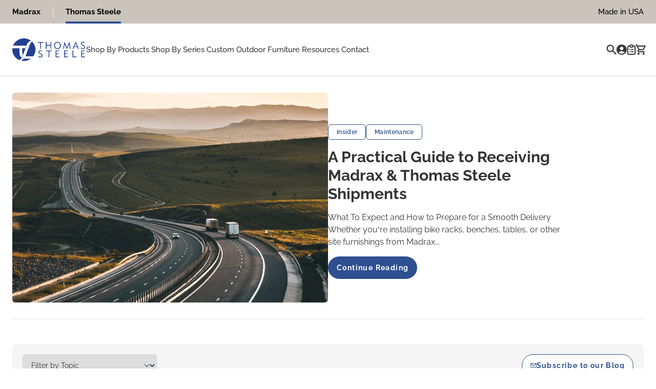

--- FILE ---
content_type: text/html; charset=UTF-8
request_url: https://blog.thomas-steele.com/blog/page/1
body_size: 40930
content:
<!doctype html><html lang="en"><head>
    <meta charset="utf-8">
    <title>Site Furnishings Blog | Thomas Steele</title>
    <link rel="shortcut icon" href="https://blog.thomas-steele.com/hubfs/Thomas-Steele_Logo_Favicon_2017-1.png">
    <meta name="description" content="The latest commercial site furnishing design and product information for architects, contractors, facility owners &amp; managers, and schools &amp; universities. ">
    
    
    
    
    
    <meta name="viewport" content="width=device-width, initial-scale=1">

    
    <meta property="og:description" content="The latest commercial site furnishing design and product information for architects, contractors, facility owners &amp; managers, and schools &amp; universities. ">
    <meta property="og:title" content="Site Furnishings Blog | Thomas Steele">
    <meta name="twitter:description" content="The latest commercial site furnishing design and product information for architects, contractors, facility owners &amp; managers, and schools &amp; universities. ">
    <meta name="twitter:title" content="Site Furnishings Blog | Thomas Steele">

    

    
    <style>
a.cta_button{-moz-box-sizing:content-box !important;-webkit-box-sizing:content-box !important;box-sizing:content-box !important;vertical-align:middle}.hs-breadcrumb-menu{list-style-type:none;margin:0px 0px 0px 0px;padding:0px 0px 0px 0px}.hs-breadcrumb-menu-item{float:left;padding:10px 0px 10px 10px}.hs-breadcrumb-menu-divider:before{content:'›';padding-left:10px}.hs-featured-image-link{border:0}.hs-featured-image{float:right;margin:0 0 20px 20px;max-width:50%}@media (max-width: 568px){.hs-featured-image{float:none;margin:0;width:100%;max-width:100%}}.hs-screen-reader-text{clip:rect(1px, 1px, 1px, 1px);height:1px;overflow:hidden;position:absolute !important;width:1px}
</style>

<link rel="stylesheet" href="https://blog.thomas-steele.com/hubfs/hub_generated/template_assets/1/198448420514/1761599629611/template_main.min.css">
<link rel="stylesheet" href="https://blog.thomas-steele.com/hubfs/hub_generated/template_assets/1/198448420516/1765203942470/template_thomas-steele.min.css">
    

    
<!--  Added by GoogleAnalytics integration -->
<script>
var _hsp = window._hsp = window._hsp || [];
_hsp.push(['addPrivacyConsentListener', function(consent) { if (consent.allowed || (consent.categories && consent.categories.analytics)) {
  (function(i,s,o,g,r,a,m){i['GoogleAnalyticsObject']=r;i[r]=i[r]||function(){
  (i[r].q=i[r].q||[]).push(arguments)},i[r].l=1*new Date();a=s.createElement(o),
  m=s.getElementsByTagName(o)[0];a.async=1;a.src=g;m.parentNode.insertBefore(a,m)
})(window,document,'script','//www.google-analytics.com/analytics.js','ga');
  ga('create','UA-11549848-2','auto');
  ga('send','pageview');
}}]);
</script>

<!-- /Added by GoogleAnalytics integration -->

<!--  Added by GoogleAnalytics4 integration -->
<script>
var _hsp = window._hsp = window._hsp || [];
window.dataLayer = window.dataLayer || [];
function gtag(){dataLayer.push(arguments);}

var useGoogleConsentModeV2 = true;
var waitForUpdateMillis = 1000;


if (!window._hsGoogleConsentRunOnce) {
  window._hsGoogleConsentRunOnce = true;

  gtag('consent', 'default', {
    'ad_storage': 'denied',
    'analytics_storage': 'denied',
    'ad_user_data': 'denied',
    'ad_personalization': 'denied',
    'wait_for_update': waitForUpdateMillis
  });

  if (useGoogleConsentModeV2) {
    _hsp.push(['useGoogleConsentModeV2'])
  } else {
    _hsp.push(['addPrivacyConsentListener', function(consent){
      var hasAnalyticsConsent = consent && (consent.allowed || (consent.categories && consent.categories.analytics));
      var hasAdsConsent = consent && (consent.allowed || (consent.categories && consent.categories.advertisement));

      gtag('consent', 'update', {
        'ad_storage': hasAdsConsent ? 'granted' : 'denied',
        'analytics_storage': hasAnalyticsConsent ? 'granted' : 'denied',
        'ad_user_data': hasAdsConsent ? 'granted' : 'denied',
        'ad_personalization': hasAdsConsent ? 'granted' : 'denied'
      });
    }]);
  }
}

gtag('js', new Date());
gtag('set', 'developer_id.dZTQ1Zm', true);
gtag('config', 'G-11549848');
</script>
<script async src="https://www.googletagmanager.com/gtag/js?id=G-11549848"></script>

<!-- /Added by GoogleAnalytics4 integration -->




  



<script type="text/javascript" src="https://blog.thomas-steele.com/hubfs/site_assets/js/alpine3intersect.min.js" defer></script>
<script type="text/javascript" src="https://blog.thomas-steele.com/hubfs/site_assets/js/alpine3collapse.min.js" defer></script>
<script type="text/javascript" src="https://blog.thomas-steele.com/hubfs/site_assets/js/alpine3.min.js" defer></script>


<script>
    var CURRENT_STORE_CODE = 'default';
    var COOKIE_CONFIG = {
        "expires": null,
        "path": "\u002F",
        // @TODO: Update this to either pull from the store
        // configurations or a new global variable.
        "domain": "",
        "secure": false,
        "lifetime": "3600",
        "cookie_restriction_enabled": false
    };
</script>
<script>
    'use strict';
    (function( hyva, undefined ) {

        function lifetimeToExpires(options, defaults) {

            const lifetime = options.lifetime || defaults.lifetime;

            if (lifetime) {
                const date = new Date;
                date.setTime(date.getTime() + lifetime * 1000);
                return date;
            }

            return null;
        }

        function generateRandomString() {

            const allowedCharacters = '0123456789abcdefghijklmnopqrstuvwxyzABCDEFGHIJKLMNOPQRSTUVWXYZ',
                length = 16;

            let formKey = '',
                charactersLength = allowedCharacters.length;

            for (let i = 0; i < length; i++) {
                formKey += allowedCharacters[Math.round(Math.random() * (charactersLength - 1))]
            }

            return formKey;
        }

        const sessionCookieMarker = {noLifetime: true}

        const cookieTempStorage = {};

        const internalCookie = {
            get(name) {
                const v = document.cookie.match('(^|;) ?' + name + '=([^;]*)(;|$)');
                return v ? v[2] : null;
            },
            set(name, value, days, skipSetDomain) {
                let expires,
                    path,
                    domain,
                    secure,
                    samesite;

                const defaultCookieConfig = {
                    expires: null,
                    path: '/',
                    domain: null,
                    secure: false,
                    lifetime: null,
                    samesite: 'lax'
                };

                const cookieConfig = window.COOKIE_CONFIG || {};

                expires = days && days !== sessionCookieMarker
                    ? lifetimeToExpires({lifetime: 24 * 60 * 60 * days, expires: null}, defaultCookieConfig)
                    : lifetimeToExpires(window.COOKIE_CONFIG, defaultCookieConfig) || defaultCookieConfig.expires;

                path = cookieConfig.path || defaultCookieConfig.path;
                domain = !skipSetDomain && (cookieConfig.domain || defaultCookieConfig.domain);
                secure = cookieConfig.secure || defaultCookieConfig.secure;
                samesite = cookieConfig.samesite || defaultCookieConfig.samesite;

                document.cookie = name + "=" + encodeURIComponent(value) +
                    (expires && days !== sessionCookieMarker ? '; expires=' + expires.toGMTString() : '') +
                    (path ? '; path=' + path : '') +
                    (domain ? '; domain=' + domain : '') +
                    (secure ? '; secure' : '') +
                    (samesite ? '; samesite=' + samesite : 'lax');
            },
            isWebsiteAllowedToSaveCookie() {
                const allowedCookies = this.get('user_allowed_save_cookie');
                if (allowedCookies) {
                    const allowedWebsites = JSON.parse(unescape(allowedCookies));

                    return allowedWebsites[CURRENT_WEBSITE_ID] === 1;
                }
                return false;
            },
            getGroupByCookieName(name) {
                const cookieConsentConfig = window.cookie_consent_config || {};
                let group = null;
                for (let prop in cookieConsentConfig) {
                    if (!cookieConsentConfig.hasOwnProperty(prop)) continue;
                    if (cookieConsentConfig[prop].includes(name)) {
                        group = prop;
                        break;
                    }
                }
                return group;
            },
            isCookieAllowed(name) {
                const cookieGroup = this.getGroupByCookieName(name);
                return cookieGroup
                    ? window.cookie_consent_groups[cookieGroup]
                    : this.isWebsiteAllowedToSaveCookie();
            },
            saveTempStorageCookies() {
                for (const [name, data] of Object.entries(cookieTempStorage)) {
                    if (this.isCookieAllowed(name)) {
                        this.set(name, data['value'], data['days'], data['skipSetDomain']);
                        delete cookieTempStorage[name];
                    }
                }
            }
        };

        hyva.getCookie = (name) => {
            const cookieConfig = window.COOKIE_CONFIG || {};

            if (cookieConfig.cookie_restriction_enabled && ! internalCookie.isCookieAllowed(name)) {
                return cookieTempStorage[name] ? cookieTempStorage[name]['value'] : null;
            }

            return internalCookie.get(name);
        }

        hyva.setCookie = (name, value, days, skipSetDomain) => {
            const cookieConfig = window.COOKIE_CONFIG || {};

            if (cookieConfig.cookie_restriction_enabled && ! internalCookie.isCookieAllowed(name)) {
                cookieTempStorage[name] = {value, days, skipSetDomain};
                return;
            }
            return internalCookie.set(name, value, days, skipSetDomain);
        }


        hyva.setSessionCookie = (name, value, skipSetDomain) => {
            return hyva.setCookie(name, value, sessionCookieMarker, skipSetDomain)
        }

        hyva.getBrowserStorage = () => {
            const browserStorage = window.localStorage || window.sessionStorage;
            if (!browserStorage) {
                console.warn('Browser Storage is unavailable');
                return false;
            }
            try {
                browserStorage.setItem('storage_test', '1');
                browserStorage.removeItem('storage_test');
            } catch (error) {
                console.warn('Browser Storage is not accessible', error);
                return false;
            }
            return browserStorage;
        }

        hyva.postForm = (postParams) => {
            const form = document.createElement("form");

            let data = postParams.data;

            if (! postParams.skipUenc && ! data.uenc) {
                data.uenc = btoa(window.location.href);
            }
            form.method = "POST";
            form.action = postParams.action;

            Object.keys(postParams.data).map(key => {
                const field = document.createElement("input");
                field.type = 'hidden'
                field.value = postParams.data[key];
                field.name = key;
                form.appendChild(field);
            });

            const form_key = document.createElement("input");
            form_key.type = 'hidden';
            form_key.value = hyva.getFormKey();
            form_key.name="form_key";
            form.appendChild(form_key);

            document.body.appendChild(form);

            form.submit();
        }

        hyva.getFormKey = function () {
            let formKey = hyva.getCookie('form_key');

            if (!formKey) {
                formKey = generateRandomString();
                hyva.setCookie('form_key', formKey);
            }

            return formKey;
        }

        hyva.formatPrice = (value, showSign, options = {}) => {
            const formatter = new Intl.NumberFormat(
                'en',
                Object.assign({
                    style: 'currency',
                    currency: 'USD',
                    signDisplay: showSign ? 'always' : 'auto'
                }, options)
            );
            return (typeof Intl.NumberFormat.prototype.formatToParts === 'function') ?
                formatter.formatToParts(value).map(({type, value}) => {
                    switch (type) {
                        case 'currency':
                            return 'USD\u0020\u0024' || value;
                        case 'minusSign':
                            return '- ';
                        case 'plusSign':
                            return '+ ';
                        default :
                            return value;
                    }
                }).reduce((string, part) => string + part) :
                formatter.format(value);
        }

        const formatStr = function (str, nStart) {
            const args = Array.from(arguments).slice(2);

            return str.replace(/(%+)([0-9]+)/g, (m, p, n) => {
                const idx = parseInt(n) - nStart;

                if (args[idx] === null || args[idx] === void 0) {
                    return m;
                }
                return p.length % 2
                    ? p.slice(0, -1).replace('%%', '%') + args[idx]
                    : p.replace('%%', '%') + n;
            })
        }

        hyva.str = function (string) {
            const args = Array.from(arguments);
            args.splice(1, 0, 1);

            return formatStr.apply(undefined, args);
        }

        hyva.strf = function () {
            const args = Array.from(arguments);
            args.splice(1, 0, 0);

            return formatStr.apply(undefined, args);
        }

        /**
         * Take a html string as `content` parameter and
         * extract an element from the DOM to replace in
         * the current page under the same selector,
         * defined by `targetSelector`
         */
        hyva.replaceDomElement = (targetSelector, content) => {
            // Parse the content and extract the DOM node using the `targetSelector`
            const parser = new DOMParser();
            const doc = parser.parseFromString(content, 'text/html');
            const contentNode = doc.querySelector(targetSelector);

            // Bail if content can't be found
            if (!contentNode) {
                return;
            }

            hyva.activateScripts(contentNode)

            // Replace the old DOM node with the new content
            document.querySelector(targetSelector).replaceWith(contentNode);

            // Reload customerSectionData and display cookie-messages if present
            window.dispatchEvent(new CustomEvent("reload-customer-section-data"));
            hyva.initMessages();
        }

        hyva.activateScripts = (contentNode) => {
            // Extract all the script tags from the content.
            // Script tags won't execute when inserted into a dom-element directly,
            // therefore we need to inject them to the head of the document.
            const tmpScripts = contentNode.getElementsByTagName('script');

            if (tmpScripts.length > 0) {
                // Push all script tags into an array
                // (to prevent dom manipulation while iterating over dom nodes)
                const scripts = [];
                for (let i = 0; i < tmpScripts.length; i++) {
                    scripts.push(tmpScripts[i]);
                }

                // Iterate over all script tags and duplicate+inject each into the head
                for (let i = 0; i < scripts.length; i++) {
                    let script = document.createElement('script');
                    script.innerHTML = scripts[i].innerHTML;

                    document.head.appendChild(script);

                    // Remove the original (non-executing) node from the content
                    scripts[i].parentNode.removeChild(scripts[i]);
                }
            }
            return contentNode;
        }

        const replace = {['+']: '-', ['/']: '_', ['=']: ','};
        hyva.getUenc = () => btoa(window.location.href).replace(/[+/=]/g, match => replace[match]);

        let currentTrap;

        const focusableElements = (rootElement) => {
            const selector = 'button, [href], input, select, textarea, details, [tabindex]:not([tabindex="-1"]';
            return Array.from(rootElement.querySelectorAll(selector))
                .filter(el => {
                    return el.style.display !== 'none'
                        && !el.disabled
                        && el.tabIndex !== -1
                        && (el.offsetWidth || el.offsetHeight || el.getClientRects().length)
                })
        }

        const focusTrap = (e) => {
            const isTabPressed = e.key === 'Tab' || e.keyCode === 9;
            if (!isTabPressed) return;

            const focusable = focusableElements(currentTrap)
            const firstFocusableElement = focusable[0]
            const lastFocusableElement = focusable[focusable.length - 1]

            e.shiftKey
                ? document.activeElement === firstFocusableElement && (lastFocusableElement.focus(), e.preventDefault())
                : document.activeElement === lastFocusableElement && (firstFocusableElement.focus(), e.preventDefault())
        };

        hyva.releaseFocus = (rootElement) => {
            if (currentTrap && (!rootElement || rootElement === currentTrap)) {
                currentTrap.removeEventListener('keydown', focusTrap)
                currentTrap = null
            }
        }
        hyva.trapFocus = (rootElement) => {
            if (!rootElement) return;
            hyva.releaseFocus()
            currentTrap = rootElement
            rootElement.addEventListener('keydown', focusTrap)
            const firstElement = focusableElements(rootElement)[0]
            firstElement && firstElement.focus()
        }

        hyva.alpineInitialized = (fn) => window.addEventListener('alpine:initialized', fn, {once: true})
        window.addEventListener('user-allowed-save-cookie', () => internalCookie.saveTempStorageCookies())

    }( window.hyva = window.hyva || {} ));
</script>



<script>(function(w,d,s,l,i){w[l]=w[l]||[];w[l].push({'gtm.start':
new Date().getTime(),event:'gtm.js'});var f=d.getElementsByTagName(s)[0],
j=d.createElement(s),dl=l!='dataLayer'?'&l='+l:'';j.async=true;j.src=
'https://www.googletagmanager.com/gtm.js?id='+i+dl;f.parentNode.insertBefore(j,f);
})(window,document,'script','dataLayer','GTM-5B4QNMW');</script>

<meta name="twitter:site" content="@TSsitefurniture">
<link rel="next" href="https://blog.thomas-steele.com/blog/page/2">
<meta property="og:url" content="https://blog.thomas-steele.com/blog">
<meta property="og:type" content="blog">
<meta name="twitter:card" content="summary">
<link rel="alternate" type="application/rss+xml" href="https://blog.thomas-steele.com/blog/rss.xml">
<meta name="twitter:domain" content="blog.thomas-steele.com">
<script src="//platform.linkedin.com/in.js" type="text/javascript">
    lang: en_US
</script>

<meta http-equiv="content-language" content="en">







    
    
    <meta name="generator" content="HubSpot"></head><body class="dnd-layout"><div data-global-resource-path="Thomas-Steele_2018 Theme/templates/partials/fonts.html"><style>
    @font-face {
        font-family: 'Raleway';
        src: url('https://blog.thomas-steele.com/hubfs/raw_assets/public/Thomas-Steele_2018%20Theme/assets/fonts/raleway/raleway-subset.woff2') format('woff2');
        font-weight: 100 900;
        font-style: normal;
        font-display: swap;
    }
    @font-face {
        font-family: 'Roboto';
        src: url('https://blog.thomas-steele.com/hubfs/raw_assets/public/Thomas-Steele_2018%20Theme/assets/fonts/roboto/roboto-subset.woff2') format('woff2');
        font-weight: 400 700;
        font-style: normal;
        font-display: swap;
    }
</style></div>
  
  
    <div class="body-wrapper   hs-content-id-71909763930 hs-blog-listing hs-blog-id-5767346849">
      
          <div data-global-resource-path="Thomas-Steele_2018 Theme/templates/partials/header.html"><!-- templateType: global_partial -->
    <header class="page-header-wrapper">
        <script>
    var BASE_URL = 'https://www.thomas-steele.com/';
</script>
    <style>
        :root {
                    --typography-base: #353535;                    --primary: #2E5091;                    --primary-light: #7B99C9;                    --primary-lighter: #D1D9EB;                    --primary-lightest: #D1D9EB4D;                    --primary-outline-active: #2E50911F;                    --secondary: #ADA799;                    --accent-1: #5D5437;                    --accent-2: #63798C;                    --accent-3: #B4C9D6;                    --accent-4: #C9C5BC;                    --header-font-secondary: #000000;                    --header-additional: #C9C5BC;                    --footer-font-secondary: #ffffff;                    --footer-additional: #63798C;                    --store-switcher-active: #2E5091;                    --card-border: #A5B9C6;                    --slider-arrow: #000000;                    --slider-arrow-accent: #B4C9D6;                    --slider-dot: #B4C9D6;                    --slider-dot-active: #2E5091;                    --specs-accent: #B4C9D6;                    --amsearch-color-text: #2E5091;                    --amsearch-color-text-hover: #2E5091;                    --amsearch-color-text-focus: #2E5091;                    --amsearch-color-hover: ;                    --amsearch-color-hover-focus: ;                    --amsearch-color-highlight: #2E5091;                }
    </style>
<div class="page-header font-sans"><a class="action skip sr-only focus:not-sr-only focus:absolute focus:z-40 focus:bg-white
   contentarea" href="#contentarea">
    <span>
        Skip to Content    </span>
</a>
<div class="header-additional-wrapper bg-header-additional py-2 md:py-3 relative z-50 text-header-font-secondary"><div class="header-additional container flex justify-between"><div class="header-additional-left basis-full md:basis-auto">    <div class="store-switcher">
        <div class="divide-x max-md:grid max-md:grid-cols-2 md:flex md:justify-between">
                                    <p class="flex justify-center md:px-6 md:first:pl-0 md:last:pr-0">
                                                                            <a href="https://www.thomas-steele.com/stores/store/redirect/___store/madrax/___from_store/default/uenc/aHR0cHM6Ly93d3cubWFkcmF4LmNvbS9odWJzcG90c3luYy9oZWFkZXIvaW5kZXg_dGVtcGxhdGVfaWQ9MTk4NDU2OTMyMjU4JnN0b3JlX2lkPTEmX19fc3RvcmU9bWFkcmF4/" class="store relative inline-block !text-header-font-secondary text-sm2 font-bold !no-underline">
                                Madrax                            </a>
                                            </p>
                                    <p class="flex justify-center md:px-6 md:first:pl-0 md:last:pr-0">
                                                    <span class="active store relative inline-block !text-header-font-secondary text-sm2 font-bold !no-underline">
                                Thomas Steele                            </span>
                                                                    </p>
                        </div>
    </div>
</div><div class="header-additional-right basis-auto hidden md:block"><div class="flex gap-4 h-full items-center font-sans font-medium text-sm2 text-header-font-secondary">
<div class="item">
<p>Made in USA</p>
</div>
</div></div></div></div><script>
    function initHeader () {
        return {
            searchOpen: false,
            cart: {},
            isCartOpen: false,
            init() {
                window.addEventListener('toggle-cart', (event) => {
                    if (event?.detail?.isOpen) {
                        this.$refs.header.classList.add('z-9991');
                    } else {
                        setTimeout(() => {
                            this.$refs.header.classList.remove('z-9991');
                        }, 500);
                    }
                });
            },
            getData(data) {
                if (data.cart) { this.cart = data.cart }
            },
            isCartEmpty() {
                return !this.cart.summary_count
            },
            toggleCart(event) {
                if (event.detail && event.detail.isOpen !== undefined) {
                    this.isCartOpen = event.detail.isOpen
                    if (!this.isCartOpen && this.$refs && this.$refs.cartButton) {
                        this.$refs.cartButton.focus()
                    }
                } else {
                                        this.isCartOpen = true
                }
            }
        }
    }
    function initCompareHeader() {
        return {
            compareProducts: null,
            itemCount: 0,
            receiveCompareData(data) {
                if (data['compare-products']) {
                    this.compareProducts = data['compare-products'];
                    this.itemCount = this.compareProducts.count;
                }
            }
        }
    }
</script>
<div id="header" x-ref="header" class="relative z-50 w-full border-b bg-container-lighter border-container-lighter" x-data="initHeader()" @private-content-loaded.window="getData(event.detail.data)">
    <div class="container flex flex-nowrap items-center w-full px-6 py-3 mx-auto mt-0 max-md:pl-3
        sm:py-4 md:flex-wrap md:justify-between
        md:pb-0 md:pt-6 xl:py-4 xl:flex-nowrap xl:gap-8">
                <div class="order-2 md:order-1 w-auto sm:w-auto">
    <a class="flex items-center justify-center text-xl font-medium tracking-wide text-gray-800
            no-underline hover:no-underline font-title" href="https://www.thomas-steele.com/" aria-label="Go to Home page">
        <img class="max-w-24 sm:max-w-36" src="https://www.thomas-steele.com/media/logo/stores/1/thomas_steele_logo_2.png" alt="Thomas Steele Site Furnishings by Graber Manufacturing, Inc." width="142" height="64" loading="eager">
            </a>
</div>

                <nav x-data="initMenuMobile_697296bd9622c()" @keydown.window.escape="closeMenu()" class="z-20 order-1 lg:order-2 navigation md:hidden w-12 h-12" aria-label="Site navigation" role="navigation">
    <!-- mobile -->
    <button x-ref="mobileMenuTrigger" @click="openMenu()" :class="{'overflow-x-hidden overflow-y-auto fixed top-0 left-0 w-full' : open}" type="button" aria-label="Open menu" aria-haspopup="menu" :aria-expanded="open" :hidden="open">
        <svg xmlns="http://www.w3.org/2000/svg" fill="none" viewbox="0 0 24 24" stroke-width="2" stroke="currentColor" class="p-3" width="48" height="48" :class="{ 'hidden' : open, 'block': !open }" aria-hidden="true">
  <path stroke-linecap="round" stroke-linejoin="round" d="M4 6h16M4 12h16M4 18h16" />
</svg>
    </button>
    <div x-ref="mobileMenuNavLinks" class="
            fixed top-0 right-0 w-full h-full p-1 text-sm hidden
            flex-col border-t border-container bg-container-lighter
            overflow-y-auto overflow-x-hidden
        " :class="{ 'flex': open, 'hidden': !open }" :aria-hidden="open ? 'false' : 'true'" role="dialog" aria-modal="true">
        <div class="absolute top-6 left-8">
            <div class="order-2 md:order-1 w-auto sm:w-auto">
    <a class="flex items-center justify-center text-xl font-medium tracking-wide text-gray-800
            no-underline hover:no-underline font-title" href="https://www.thomas-steele.com/" aria-label="Go to Home page">
        <img style="max-width: 100px;" class="max-w-24 sm:max-w-36" src="https://www.thomas-steele.com/media/logo/stores/1/thomas_steele_logo_2.png" alt="Thomas Steele Site Furnishings by Graber Manufacturing, Inc." width="142" height="64" loading="eager">
            </a>
</div>
        </div>
        <ul class="border-t flex flex-col gap-y-1 mt-16 mb-0 pl-0" aria-label="Site navigation links">
                            <li data-child-id="category-node-8-main" class="level-0">
                    <div class="flex items-center transition-transform duration-150 ease-in-out transform" :class="{
                            '-translate-x-full' : mobilePanelActiveId,
                            'translate-x-0' : !mobilePanelActiveId
                        }">
                        <a class="flex items-center w-full px-8 py-4 border-b cursor-pointer text-typography-base
                                bg-container-lighter border-container level-0
                            " href="https://www.thomas-steele.com/shop-by-products" title="Shop By Products">
                            Shop By Products                        </a>
                                                    <button @click="openSubcategory('category-node-8')" class="absolute right-0 flex items-center justify-center w-11 h-11 mr-4 cursor-pointer
                                bg-container-lighter border-container-lighter" aria-label="Open Shop By Products subcategories" aria-haspopup="true" :aria-expanded="mobilePanelActiveId === 'category-node-8'">
                                <div class="w-8 h-8 border rounded">
                                    <svg xmlns="http://www.w3.org/2000/svg" fill="none" viewbox="0 0 24 24" stroke-width="2" stroke="currentColor" class="w-full h-full p-1" width="24" height="24" aria-hidden="true">
  <path stroke-linecap="round" stroke-linejoin="round" d="M9 5l7 7-7 7" />
</svg>
                                </div>
                            </button>
                                            </div>
                                            <div data-child-id="category-node-8" class="absolute top-0 right-0 z-10 flex flex-col gap-1 w-full h-full p-1 bg-container-lighter" :class="{
                                'hidden': mobilePanelActiveId !== 'category-node-8'
                            }">
                            <ul class="mt-16 transition-transform duration-200 ease-in-out translate-x-full transform pl-0" :class="{
                                    'translate-x-full' : mobilePanelActiveId !== 'category-node-8',
                                    'translate-x-0' : mobilePanelActiveId === 'category-node-8',
                                }" aria-label="Subcategories">
                                <li>
                                    <button type="button" class="flex items-center px-8 py-4 border-b cursor-pointer
                                            bg-container-lighter border-container w-full border-t
                                            font-bold text-primary" @click="backToMainCategories('category-node-8-main')" aria-label="Back to main categories">
                                        <svg xmlns="http://www.w3.org/2000/svg" fill="none" viewbox="0 0 24 24" stroke-width="2" stroke="currentColor" width="24" height="24" aria-hidden="true">
  <path stroke-linecap="round" stroke-linejoin="round" d="M15 19l-7-7 7-7" />
</svg>
                                        <span class="ml-4">
                                            Shop By Products                                        </span>
                                    </button>
                                </li>
                                <li>
                                    <a href="https://www.thomas-steele.com/shop-by-products" title="Shop By Products" class="flex items-center w-full px-8 py-4 border-b cursor-pointer text-typography-base
                                            bg-container-lighter border-container
                                        ">
                                        <span class="ml-10">
                                            View All                                        </span>
                                    </a>
                                </li>
                                                                    <li>
                                        <a href="https://www.thomas-steele.com/shop-by-products/new-products" title="New Products" class="flex items-center w-full px-8 py-4 border-b cursor-pointer text-typography-base
                                                bg-container-lighter border-container
                                            ">
                                            <span class="ml-10 text-sm">
                                                New Products                                            </span>
                                        </a>
                                    </li>
                                                                    <li>
                                        <a href="https://www.thomas-steele.com/shop-by-products/benches" title="Benches" class="flex items-center w-full px-8 py-4 border-b cursor-pointer text-typography-base
                                                bg-container-lighter border-container
                                            ">
                                            <span class="ml-10 text-sm">
                                                Benches                                            </span>
                                        </a>
                                    </li>
                                                                    <li>
                                        <a href="https://www.thomas-steele.com/shop-by-products/benches-swing-benches" title="Swing Benches" class="flex items-center w-full px-8 py-4 border-b cursor-pointer text-typography-base
                                                bg-container-lighter border-container
                                            ">
                                            <span class="ml-10 text-sm">
                                                Swing Benches                                            </span>
                                        </a>
                                    </li>
                                                                    <li>
                                        <a href="https://www.thomas-steele.com/shop-by-products/commercial-tables" title="Tables" class="flex items-center w-full px-8 py-4 border-b cursor-pointer text-typography-base
                                                bg-container-lighter border-container
                                            ">
                                            <span class="ml-10 text-sm">
                                                Tables                                            </span>
                                        </a>
                                    </li>
                                                                    <li>
                                        <a href="https://www.thomas-steele.com/shop-by-products/chairs" title="Chairs" class="flex items-center w-full px-8 py-4 border-b cursor-pointer text-typography-base
                                                bg-container-lighter border-container
                                            ">
                                            <span class="ml-10 text-sm">
                                                Chairs                                            </span>
                                        </a>
                                    </li>
                                                                    <li>
                                        <a href="https://www.thomas-steele.com/shop-by-products/litter-receptacles" title="Litter Receptacles" class="flex items-center w-full px-8 py-4 border-b cursor-pointer text-typography-base
                                                bg-container-lighter border-container
                                            ">
                                            <span class="ml-10 text-sm">
                                                Litter Receptacles                                            </span>
                                        </a>
                                    </li>
                                                                    <li>
                                        <a href="https://www.thomas-steele.com/shop-by-products/commercial-planters" title="Planters" class="flex items-center w-full px-8 py-4 border-b cursor-pointer text-typography-base
                                                bg-container-lighter border-container
                                            ">
                                            <span class="ml-10 text-sm">
                                                Planters                                            </span>
                                        </a>
                                    </li>
                                                                    <li>
                                        <a href="https://www.thomas-steele.com/shop-by-products/shelters" title="Shelters" class="flex items-center w-full px-8 py-4 border-b cursor-pointer text-typography-base
                                                bg-container-lighter border-container
                                            ">
                                            <span class="ml-10 text-sm">
                                                Shelters                                            </span>
                                        </a>
                                    </li>
                                                                    <li>
                                        <a href="https://www.thomas-steele.com/shop-by-products/umbrellas" title="Umbrellas" class="flex items-center w-full px-8 py-4 border-b cursor-pointer text-typography-base
                                                bg-container-lighter border-container
                                            ">
                                            <span class="ml-10 text-sm">
                                                Umbrellas                                            </span>
                                        </a>
                                    </li>
                                                                    <li>
                                        <a href="https://www.thomas-steele.com/shop-by-products/hardware-and-accessories" title="Hardware and Accessories" class="flex items-center w-full px-8 py-4 border-b cursor-pointer text-typography-base
                                                bg-container-lighter border-container
                                            ">
                                            <span class="ml-10 text-sm">
                                                Hardware and Accessories                                            </span>
                                        </a>
                                    </li>
                                                                    <li>
                                        <a href="https://www.thomas-steele.com/shop-by-products/thomas-steele-bestsellers" title="Bestsellers" class="flex items-center w-full px-8 py-4 border-b cursor-pointer text-typography-base
                                                bg-container-lighter border-container
                                            ">
                                            <span class="ml-10 text-sm">
                                                Bestsellers                                            </span>
                                        </a>
                                    </li>
                                                            </ul>
                            <button @click="closeMenu()" class="absolute flex justify-end w-16 self-end mb-1 transition-none" aria-label="Close menu">
                                <svg xmlns="http://www.w3.org/2000/svg" fill="none" viewbox="0 0 24 24" stroke-width="2" stroke="currentColor" class="hidden p-4" width="64" height="64" :class="{ 'hidden' : !open, 'block': open }" aria-hidden="true">
  <path stroke-linecap="round" stroke-linejoin="round" d="M6 18L18 6M6 6l12 12" />
</svg>
                            </button>
                        </div>
                                    </li>
                            <li data-child-id="category-node-77-main" class="level-0">
                    <div class="flex items-center transition-transform duration-150 ease-in-out transform" :class="{
                            '-translate-x-full' : mobilePanelActiveId,
                            'translate-x-0' : !mobilePanelActiveId
                        }">
                        <a class="flex items-center w-full px-8 py-4 border-b cursor-pointer text-typography-base
                                bg-container-lighter border-container level-0
                            " href="https://www.thomas-steele.com/series" title="Shop By Series">
                            Shop By Series                        </a>
                                            </div>
                                    </li>
                            <li data-child-id="category-node-114-main" class="level-0">
                    <div class="flex items-center transition-transform duration-150 ease-in-out transform" :class="{
                            '-translate-x-full' : mobilePanelActiveId,
                            'translate-x-0' : !mobilePanelActiveId
                        }">
                        <a class="flex items-center w-full px-8 py-4 border-b cursor-pointer text-typography-base
                                bg-container-lighter border-container level-0
                            " href="https://info.thomas-steele.com/custom-outdoor-furniture" title="Custom Outdoor Furniture">
                            Custom Outdoor Furniture                        </a>
                                            </div>
                                    </li>
                            <li data-child-id="category-node-115-main" class="level-0">
                    <div class="flex items-center transition-transform duration-150 ease-in-out transform" :class="{
                            '-translate-x-full' : mobilePanelActiveId,
                            'translate-x-0' : !mobilePanelActiveId
                        }">
                        <a class="flex items-center w-full px-8 py-4 border-b cursor-pointer text-typography-base
                                bg-container-lighter border-container level-0
                            " href="#" title="Resources">
                            Resources                        </a>
                                                    <button @click="openSubcategory('category-node-115')" class="absolute right-0 flex items-center justify-center w-11 h-11 mr-4 cursor-pointer
                                bg-container-lighter border-container-lighter" aria-label="Open Resources subcategories" aria-haspopup="true" :aria-expanded="mobilePanelActiveId === 'category-node-115'">
                                <div class="w-8 h-8 border rounded">
                                    <svg xmlns="http://www.w3.org/2000/svg" fill="none" viewbox="0 0 24 24" stroke-width="2" stroke="currentColor" class="w-full h-full p-1" width="24" height="24" aria-hidden="true">
  <path stroke-linecap="round" stroke-linejoin="round" d="M9 5l7 7-7 7" />
</svg>
                                </div>
                            </button>
                                            </div>
                                            <div data-child-id="category-node-115" class="absolute top-0 right-0 z-10 flex flex-col gap-1 w-full h-full p-1 bg-container-lighter" :class="{
                                'hidden': mobilePanelActiveId !== 'category-node-115'
                            }">
                            <ul class="mt-16 transition-transform duration-200 ease-in-out translate-x-full transform pl-0" :class="{
                                    'translate-x-full' : mobilePanelActiveId !== 'category-node-115',
                                    'translate-x-0' : mobilePanelActiveId === 'category-node-115',
                                }" aria-label="Subcategories">
                                <li>
                                    <button type="button" class="flex items-center px-8 py-4 border-b cursor-pointer
                                            bg-container-lighter border-container w-full border-t
                                            font-bold text-primary" @click="backToMainCategories('category-node-115-main')" aria-label="Back to main categories">
                                        <svg xmlns="http://www.w3.org/2000/svg" fill="none" viewbox="0 0 24 24" stroke-width="2" stroke="currentColor" width="24" height="24" aria-hidden="true">
  <path stroke-linecap="round" stroke-linejoin="round" d="M15 19l-7-7 7-7" />
</svg>
                                        <span class="ml-4">
                                            Resources                                        </span>
                                    </button>
                                </li>
                                <li>
                                    <a href="#" title="Resources" class="flex items-center w-full px-8 py-4 border-b cursor-pointer text-typography-base
                                            bg-container-lighter border-container
                                        ">
                                        <span class="ml-10">
                                            View All                                        </span>
                                    </a>
                                </li>
                                                                    <li>
                                        <a href="https://info.thomas-steele.com/thomas-steele-catalog-and-price-list" title="Catalog/Literature" class="flex items-center w-full px-8 py-4 border-b cursor-pointer text-typography-base
                                                bg-container-lighter border-container
                                            ">
                                            <span class="ml-10 text-sm">
                                                Catalog/Literature                                            </span>
                                        </a>
                                    </li>
                                                                    <li>
                                        <a href="https://blog.thomas-steele.com/blog/e-steele-improves-durability-site-furnishings" title="eSteele" class="flex items-center w-full px-8 py-4 border-b cursor-pointer text-typography-base
                                                bg-container-lighter border-container
                                            ">
                                            <span class="ml-10 text-sm">
                                                eSteele                                            </span>
                                        </a>
                                    </li>
                                                                    <li>
                                        <a href="https://www.thomas-steele.com/materials-finishes" title="Materials &amp; Finishes" class="flex items-center w-full px-8 py-4 border-b cursor-pointer text-typography-base
                                                bg-container-lighter border-container
                                            ">
                                            <span class="ml-10 text-sm">
                                                Materials &amp; Finishes                                            </span>
                                        </a>
                                    </li>
                                                                    <li>
                                        <a href="https://www.thomas-steele.com/product-options" title="Product Options" class="flex items-center w-full px-8 py-4 border-b cursor-pointer text-typography-base
                                                bg-container-lighter border-container
                                            ">
                                            <span class="ml-10 text-sm">
                                                Product Options                                            </span>
                                        </a>
                                    </li>
                                                                    <li>
                                        <a href="https://info.thomas-steele.com/site-furnishings-image-gallery" title="Gallery" class="flex items-center w-full px-8 py-4 border-b cursor-pointer text-typography-base
                                                bg-container-lighter border-container
                                            ">
                                            <span class="ml-10 text-sm">
                                                Gallery                                            </span>
                                        </a>
                                    </li>
                                                                    <li>
                                        <a href="https://www.thomas-steele.com/video-library" title="Video Library" class="flex items-center w-full px-8 py-4 border-b cursor-pointer text-typography-base
                                                bg-container-lighter border-container
                                            ">
                                            <span class="ml-10 text-sm">
                                                Video Library                                            </span>
                                        </a>
                                    </li>
                                                                    <li>
                                        <a href="https://www.thomas-steele.com/ada-compliance" title="ADA Compliance" class="flex items-center w-full px-8 py-4 border-b cursor-pointer text-typography-base
                                                bg-container-lighter border-container
                                            ">
                                            <span class="ml-10 text-sm">
                                                ADA Compliance                                            </span>
                                        </a>
                                    </li>
                                                                    <li>
                                        <a href="https://info.thomas-steele.com/lead-times" title="Lead Times" class="flex items-center w-full px-8 py-4 border-b cursor-pointer text-typography-base
                                                bg-container-lighter border-container
                                            ">
                                            <span class="ml-10 text-sm">
                                                Lead Times                                            </span>
                                        </a>
                                    </li>
                                                                    <li>
                                        <a href="https://www.thomas-steele.com/faqs" title="FAQs" class="flex items-center w-full px-8 py-4 border-b cursor-pointer text-typography-base
                                                bg-container-lighter border-container
                                            ">
                                            <span class="ml-10 text-sm">
                                                FAQs                                            </span>
                                        </a>
                                    </li>
                                                            </ul>
                            <button @click="closeMenu()" class="absolute flex justify-end w-16 self-end mb-1 transition-none" aria-label="Close menu">
                                <svg xmlns="http://www.w3.org/2000/svg" fill="none" viewbox="0 0 24 24" stroke-width="2" stroke="currentColor" class="hidden p-4" width="64" height="64" :class="{ 'hidden' : !open, 'block': open }" aria-hidden="true">
  <path stroke-linecap="round" stroke-linejoin="round" d="M6 18L18 6M6 6l12 12" />
</svg>
                            </button>
                        </div>
                                    </li>
                            <li data-child-id="category-node-117-main" class="level-0">
                    <div class="flex items-center transition-transform duration-150 ease-in-out transform" :class="{
                            '-translate-x-full' : mobilePanelActiveId,
                            'translate-x-0' : !mobilePanelActiveId
                        }">
                        <a class="flex items-center w-full px-8 py-4 border-b cursor-pointer text-typography-base
                                bg-container-lighter border-container level-0
                            " href="https://info.thomas-steele.com/contact-thomas-steele" title="Contact">
                            Contact                        </a>
                                            </div>
                                    </li>
                    </ul>
        <button @click="closeMenu()" class="absolute flex justify-end w-16 self-end mb-1" aria-label="Close menu" type="button">
            <svg xmlns="http://www.w3.org/2000/svg" fill="none" viewbox="0 0 24 24" stroke-width="2" stroke="currentColor" class="hidden p-4" width="64" height="64" :class="{ 'hidden' : !open, 'block': open }" aria-hidden="true">
  <path stroke-linecap="round" stroke-linejoin="round" d="M6 18L18 6M6 6l12 12" />
</svg>
        </button>
    </div>
</nav>
<script>
    'use strict';

    const initMenuMobile_697296bd9622c = () => {
        return {
            mobilePanelActiveId: null,
            open: false,
            setActiveMenu(menuNode) {
                Array.from(menuNode.querySelectorAll('a')).filter(link => {
                    return link.href === window.location.href.split('?')[0];
                }).map(item => {
                    item.classList.add('underline');
                    item.closest('li.level-0') &&
                    item.closest('li.level-0').querySelector('a.level-0').classList.add('underline');
                });
            },
            openMenu() {
                this.open = true
                this.$nextTick(() => hyva.trapFocus(this.$refs['mobileMenuNavLinks']));
                // Prevent from body scrolling while mobile menu opened
                document.body.style.overflow = 'hidden';
            },
            closeMenu() {
                document.body.style.overflow = '';

                if (this.open) {
                    this.$nextTick(() => this.$refs['mobileMenuTrigger'].focus() || hyva.releaseFocus());
                }

                this.open = false
                this.mobilePanelActiveId = null
            },
            openSubcategory(index) {
                const menuNodeRef = document.querySelector('[data-child-id=' + index + ']')
                this.mobilePanelActiveId = this.mobilePanelActiveId === index ? 0 : index
                this.$nextTick(() => hyva.trapFocus(menuNodeRef))
            },
            backToMainCategories(index) {
                const menuNodeRef = document.querySelector('[data-child-id=' + index + ']')
                this.mobilePanelActiveId = 0
                this.$nextTick(() => {
                    hyva.trapFocus(this.$refs['mobileMenuNavLinks'])
                    menuNodeRef.querySelector('a').focus()
                })
            }
        }
    }
</script>
<div x-data="initMenuDesktop_697296bd9b2e4()" class="z-20 order-2 sm:order-1 navigation hidden md:flex md:order-3 md:w-full xl:w-auto xl:order-2 xl:shrink-0">
    <!-- desktop -->
    <div x-ref="nav-desktop" @load.window="setActiveMenu($root)" class="hidden md:block">
        <nav class="relative" aria-label="Main menu">
            <ul class="flex justify-start flex-wrap gap-x-7 py-4 mb-0 pl-0">
                                    <li class="group relative level-0" @mouseenter="hoverPanelActiveId = 'category-node-8'; $el.classList.add('active')" @mouseleave="hoverPanelActiveId = 0; $el.classList.remove('active')" @keyup.escape="hoverPanelActiveId = 0; $el.classList.remove('active')">
                        <span class="flex items-center text-md">
                            <a class="no-underline w-full text-sm2 font-medium level-0 py-2 px-0.5 text-typography-base
                                hover:underline-primary group-[.active]:text-primary group-[.active]:underline-primary" href="https://www.thomas-steele.com/shop-by-products" title="Shop By Products" @focus="hoverPanelActiveId = 0">
                                Shop By Products                            </a>
                        </span>
                                                    <ul class="absolute top-full z-10 hidden px-6 py-4 mt-0 -ml-6 shadow-lg bg-container-lighter border border-container-lighter" :class="{
                                    'hidden' : hoverPanelActiveId !== 'category-node-8',
                                    'block' : hoverPanelActiveId === 'category-node-8'
                                }">
                                                                    <li>
                                        <a href="https://www.thomas-steele.com/shop-by-products/new-products" title="New Products" class="!no-underline block w-full px-3 py-1 my-1 whitespace-nowrap text-typography-base first:mt-0 font-medium aria-[current=page]:underline" @keyup.escape="$nextTick(() => document.querySelector('[data-sr-button-id=category\u002Dnode\u002D8]').focus())">
                                            <span class="text-sm2">
                                                New Products                                            </span>
                                        </a>
                                    </li>
                                                                    <li>
                                        <a href="https://www.thomas-steele.com/shop-by-products/benches" title="Benches" class="!no-underline block w-full px-3 py-1 my-1 whitespace-nowrap text-typography-base first:mt-0 font-medium aria-[current=page]:underline" @keyup.escape="$nextTick(() => document.querySelector('[data-sr-button-id=category\u002Dnode\u002D8]').focus())">
                                            <span class="text-sm2">
                                                Benches                                            </span>
                                        </a>
                                    </li>
                                                                    <li>
                                        <a href="https://www.thomas-steele.com/shop-by-products/benches-swing-benches" title="Swing Benches" class="!no-underline block w-full px-3 py-1 my-1 whitespace-nowrap text-typography-base first:mt-0 font-medium aria-[current=page]:underline" @keyup.escape="$nextTick(() => document.querySelector('[data-sr-button-id=category\u002Dnode\u002D8]').focus())">
                                            <span class="text-sm2">
                                                Swing Benches                                            </span>
                                        </a>
                                    </li>
                                                                    <li>
                                        <a href="https://www.thomas-steele.com/shop-by-products/commercial-tables" title="Tables" class="!no-underline block w-full px-3 py-1 my-1 whitespace-nowrap text-typography-base first:mt-0 font-medium aria-[current=page]:underline" @keyup.escape="$nextTick(() => document.querySelector('[data-sr-button-id=category\u002Dnode\u002D8]').focus())">
                                            <span class="text-sm2">
                                                Tables                                            </span>
                                        </a>
                                    </li>
                                                                    <li>
                                        <a href="https://www.thomas-steele.com/shop-by-products/chairs" title="Chairs" class="!no-underline block w-full px-3 py-1 my-1 whitespace-nowrap text-typography-base first:mt-0 font-medium aria-[current=page]:underline" @keyup.escape="$nextTick(() => document.querySelector('[data-sr-button-id=category\u002Dnode\u002D8]').focus())">
                                            <span class="text-sm2">
                                                Chairs                                            </span>
                                        </a>
                                    </li>
                                                                    <li>
                                        <a href="https://www.thomas-steele.com/shop-by-products/litter-receptacles" title="Litter Receptacles" class="!no-underline block w-full px-3 py-1 my-1 whitespace-nowrap text-typography-base first:mt-0 font-medium aria-[current=page]:underline" @keyup.escape="$nextTick(() => document.querySelector('[data-sr-button-id=category\u002Dnode\u002D8]').focus())">
                                            <span class="text-sm2">
                                                Litter Receptacles                                            </span>
                                        </a>
                                    </li>
                                                                    <li>
                                        <a href="https://www.thomas-steele.com/shop-by-products/commercial-planters" title="Planters" class="!no-underline block w-full px-3 py-1 my-1 whitespace-nowrap text-typography-base first:mt-0 font-medium aria-[current=page]:underline" @keyup.escape="$nextTick(() => document.querySelector('[data-sr-button-id=category\u002Dnode\u002D8]').focus())">
                                            <span class="text-sm2">
                                                Planters                                            </span>
                                        </a>
                                    </li>
                                                                    <li>
                                        <a href="https://www.thomas-steele.com/shop-by-products/shelters" title="Shelters" class="!no-underline block w-full px-3 py-1 my-1 whitespace-nowrap text-typography-base first:mt-0 font-medium aria-[current=page]:underline" @keyup.escape="$nextTick(() => document.querySelector('[data-sr-button-id=category\u002Dnode\u002D8]').focus())">
                                            <span class="text-sm2">
                                                Shelters                                            </span>
                                        </a>
                                    </li>
                                                                    <li>
                                        <a href="https://www.thomas-steele.com/shop-by-products/umbrellas" title="Umbrellas" class="!no-underline block w-full px-3 py-1 my-1 whitespace-nowrap text-typography-base first:mt-0 font-medium aria-[current=page]:underline" @keyup.escape="$nextTick(() => document.querySelector('[data-sr-button-id=category\u002Dnode\u002D8]').focus())">
                                            <span class="text-sm2">
                                                Umbrellas                                            </span>
                                        </a>
                                    </li>
                                                                    <li>
                                        <a href="https://www.thomas-steele.com/shop-by-products/hardware-and-accessories" title="Hardware and Accessories" class="!no-underline block w-full px-3 py-1 my-1 whitespace-nowrap text-typography-base first:mt-0 font-medium aria-[current=page]:underline" @keyup.escape="$nextTick(() => document.querySelector('[data-sr-button-id=category\u002Dnode\u002D8]').focus())">
                                            <span class="text-sm2">
                                                Hardware and Accessories                                            </span>
                                        </a>
                                    </li>
                                                                    <li>
                                        <a href="https://www.thomas-steele.com/shop-by-products/thomas-steele-bestsellers" title="Bestsellers" class="!no-underline block w-full px-3 py-1 my-1 whitespace-nowrap text-typography-base first:mt-0 font-medium aria-[current=page]:underline" @keyup.escape="$nextTick(() => document.querySelector('[data-sr-button-id=category\u002Dnode\u002D8]').focus())">
                                            <span class="text-sm2">
                                                Bestsellers                                            </span>
                                        </a>
                                    </li>
                                                            </ul>
                                            </li>
                                    <li class="group relative level-0" @mouseenter="hoverPanelActiveId = 'category-node-77'; $el.classList.add('active')" @mouseleave="hoverPanelActiveId = 0; $el.classList.remove('active')" @keyup.escape="hoverPanelActiveId = 0; $el.classList.remove('active')">
                        <span class="flex items-center text-md">
                            <a class="no-underline w-full text-sm2 font-medium level-0 py-2 px-0.5 text-typography-base
                                hover:underline-primary group-[.active]:text-primary group-[.active]:underline-primary" href="https://www.thomas-steele.com/series" title="Shop By Series" @focus="hoverPanelActiveId = 0">
                                Shop By Series                            </a>
                        </span>
                                            </li>
                                    <li class="group relative level-0" @mouseenter="hoverPanelActiveId = 'category-node-114'; $el.classList.add('active')" @mouseleave="hoverPanelActiveId = 0; $el.classList.remove('active')" @keyup.escape="hoverPanelActiveId = 0; $el.classList.remove('active')">
                        <span class="flex items-center text-md">
                            <a class="no-underline w-full text-sm2 font-medium level-0 py-2 px-0.5 text-typography-base
                                hover:underline-primary group-[.active]:text-primary group-[.active]:underline-primary" href="https://info.thomas-steele.com/custom-outdoor-furniture" title="Custom Outdoor Furniture" @focus="hoverPanelActiveId = 0">
                                Custom Outdoor Furniture                            </a>
                        </span>
                                            </li>
                                    <li class="group relative level-0" @mouseenter="hoverPanelActiveId = 'category-node-115'; $el.classList.add('active')" @mouseleave="hoverPanelActiveId = 0; $el.classList.remove('active')" @keyup.escape="hoverPanelActiveId = 0; $el.classList.remove('active')">
                        <span class="flex items-center text-md">
                            <a class="no-underline w-full text-sm2 font-medium level-0 py-2 px-0.5 text-typography-base
                                hover:underline-primary group-[.active]:text-primary group-[.active]:underline-primary" href="#" title="Resources" @focus="hoverPanelActiveId = 0">
                                Resources                            </a>
                        </span>
                                                    <ul class="absolute top-full z-10 hidden px-6 py-4 mt-0 -ml-6 shadow-lg bg-container-lighter border border-container-lighter" :class="{
                                    'hidden' : hoverPanelActiveId !== 'category-node-115',
                                    'block' : hoverPanelActiveId === 'category-node-115'
                                }">
                                                                    <li>
                                        <a href="https://info.thomas-steele.com/thomas-steele-catalog-and-price-list" title="Catalog/Literature" class="!no-underline block w-full px-3 py-1 my-1 whitespace-nowrap text-typography-base first:mt-0 font-medium aria-[current=page]:underline" @keyup.escape="$nextTick(() => document.querySelector('[data-sr-button-id=category\u002Dnode\u002D115]').focus())">
                                            <span class="text-sm2">
                                                Catalog/Literature                                            </span>
                                        </a>
                                    </li>
                                                                    <li>
                                        <a href="https://blog.thomas-steele.com/blog/e-steele-improves-durability-site-furnishings" title="eSteele" class="!no-underline block w-full px-3 py-1 my-1 whitespace-nowrap text-typography-base first:mt-0 font-medium aria-[current=page]:underline" @keyup.escape="$nextTick(() => document.querySelector('[data-sr-button-id=category\u002Dnode\u002D115]').focus())">
                                            <span class="text-sm2">
                                                eSteele                                            </span>
                                        </a>
                                    </li>
                                                                    <li>
                                        <a href="https://www.thomas-steele.com/materials-finishes" title="Materials &amp; Finishes" class="!no-underline block w-full px-3 py-1 my-1 whitespace-nowrap text-typography-base first:mt-0 font-medium aria-[current=page]:underline" @keyup.escape="$nextTick(() => document.querySelector('[data-sr-button-id=category\u002Dnode\u002D115]').focus())">
                                            <span class="text-sm2">
                                                Materials &amp; Finishes                                            </span>
                                        </a>
                                    </li>
                                                                    <li>
                                        <a href="https://www.thomas-steele.com/product-options" title="Product Options" class="!no-underline block w-full px-3 py-1 my-1 whitespace-nowrap text-typography-base first:mt-0 font-medium aria-[current=page]:underline" @keyup.escape="$nextTick(() => document.querySelector('[data-sr-button-id=category\u002Dnode\u002D115]').focus())">
                                            <span class="text-sm2">
                                                Product Options                                            </span>
                                        </a>
                                    </li>
                                                                    <li>
                                        <a href="https://info.thomas-steele.com/site-furnishings-image-gallery" title="Gallery" class="!no-underline block w-full px-3 py-1 my-1 whitespace-nowrap text-typography-base first:mt-0 font-medium aria-[current=page]:underline" @keyup.escape="$nextTick(() => document.querySelector('[data-sr-button-id=category\u002Dnode\u002D115]').focus())">
                                            <span class="text-sm2">
                                                Gallery                                            </span>
                                        </a>
                                    </li>
                                                                    <li>
                                        <a href="https://www.thomas-steele.com/video-library" title="Video Library" class="!no-underline block w-full px-3 py-1 my-1 whitespace-nowrap text-typography-base first:mt-0 font-medium aria-[current=page]:underline" @keyup.escape="$nextTick(() => document.querySelector('[data-sr-button-id=category\u002Dnode\u002D115]').focus())">
                                            <span class="text-sm2">
                                                Video Library                                            </span>
                                        </a>
                                    </li>
                                                                    <li>
                                        <a href="https://www.thomas-steele.com/ada-compliance" title="ADA Compliance" class="!no-underline block w-full px-3 py-1 my-1 whitespace-nowrap text-typography-base first:mt-0 font-medium aria-[current=page]:underline" @keyup.escape="$nextTick(() => document.querySelector('[data-sr-button-id=category\u002Dnode\u002D115]').focus())">
                                            <span class="text-sm2">
                                                ADA Compliance                                            </span>
                                        </a>
                                    </li>
                                                                    <li>
                                        <a href="https://info.thomas-steele.com/lead-times" title="Lead Times" class="!no-underline block w-full px-3 py-1 my-1 whitespace-nowrap text-typography-base first:mt-0 font-medium aria-[current=page]:underline" @keyup.escape="$nextTick(() => document.querySelector('[data-sr-button-id=category\u002Dnode\u002D115]').focus())">
                                            <span class="text-sm2">
                                                Lead Times                                            </span>
                                        </a>
                                    </li>
                                                                    <li>
                                        <a href="https://www.thomas-steele.com/faqs" title="FAQs" class="!no-underline block w-full px-3 py-1 my-1 whitespace-nowrap text-typography-base first:mt-0 font-medium aria-[current=page]:underline" @keyup.escape="$nextTick(() => document.querySelector('[data-sr-button-id=category\u002Dnode\u002D115]').focus())">
                                            <span class="text-sm2">
                                                FAQs                                            </span>
                                        </a>
                                    </li>
                                                            </ul>
                                            </li>
                                    <li class="group relative level-0" @mouseenter="hoverPanelActiveId = 'category-node-117'; $el.classList.add('active')" @mouseleave="hoverPanelActiveId = 0; $el.classList.remove('active')" @keyup.escape="hoverPanelActiveId = 0; $el.classList.remove('active')">
                        <span class="flex items-center text-md">
                            <a class="no-underline w-full text-sm2 font-medium level-0 py-2 px-0.5 text-typography-base
                                hover:underline-primary group-[.active]:text-primary group-[.active]:underline-primary" href="https://info.thomas-steele.com/contact-thomas-steele" title="Contact" @focus="hoverPanelActiveId = 0">
                                Contact                            </a>
                        </span>
                                            </li>
                            </ul>
        </nav>
    </div>
</div>
<script>
    'use strict';

    const initMenuDesktop_697296bd9b2e4 = () => {
        return {
            hoverPanelActiveId: null,
            setActiveMenu(menuNode) {
                Array.from(menuNode.querySelectorAll('a')).filter(link => {
                    return link.href === window.location.href.split('?')[0];
                }).map(item => {
                    item.setAttribute('aria-current', 'page');
                    item.closest('li.level-0').setAttribute('data-active', 'true');
                });
            },
            openMenuOnClick(menuNode) {
                if (menuNode === this.hoverPanelActiveId) {
                    this.hoverPanelActiveId = 0;
                } else {
                    this.hoverPanelActiveId = menuNode
                }
            }
        }
    }
</script>

        <div class="flex items-center justify-end gap-4 w-full order-3 md:-mr-1 md:w-auto md:order-2
            xl:order-3 xl:w-full">
                        
                        <button id="menu-search-icon" class="bg-none border-0 flex items-center justify-center hover:text-primary" @click.prevent="
                    searchOpen = !searchOpen;
                    $dispatch('search-open');
                " aria-label="Toggle search form" aria-haspopup="true" :aria-expanded="searchOpen" x-ref="searchButton">
                <svg xmlns="http://www.w3.org/2000/svg" viewbox="0 0 24 24" fill="none" width="20" height="20" aria-hidden="true">
    <g transform="scale(1.34) translate(0)">
        <path fill="currentColor" d="M13.005 11.255h-.79l-.28-.27a6.47 6.47 0 0 0 1.57-4.23 6.5 6.5 0 1 0-6.5 6.5c1.61 0 3.09-.59 4.23-1.57l.27.28v.79l5 4.99 1.49-1.49-4.99-5Zm-6 0c-2.49 0-4.5-2.01-4.5-4.5s2.01-4.5 4.5-4.5 4.5 2.01 4.5 4.5-2.01 4.5-4.5 4.5Z" />
    </g>
</svg>
            </button>

                        
                        
<div class="relative inline-block" x-data="initCustomerMenu()" @private-content-loaded.window="receiveCustomerData($event.detail.data)" @keyup.escape="open = false" @click.outside="open = false">
    <button type="button" id="customer-menu" class="flex items-center justify-center bg-transparent border-0 hover:text-primary" @click="open = !open" :aria-expanded="open ? 'true' : 'false'" aria-label="My Account" aria-haspopup="true">
        <svg xmlns="http://www.w3.org/2000/svg" viewbox="0 0 20 20" fill="none" width="20" height="20" aria-hidden="true">
    <path fill="currentColor" d="M9.995 0c-5.52 0-10 4.48-10 10s4.48 10 10 10 10-4.48 10-10-4.48-10-10-10Zm0 4c1.93 0 3.5 1.57 3.5 3.5s-1.57 3.5-3.5 3.5-3.5-1.57-3.5-3.5S8.065 4 9.995 4Zm0 14c-2.03 0-4.43-.82-6.14-2.88a9.95 9.95 0 0 1 12.28 0c-1.71 2.06-4.11 2.88-6.14 2.88Z" />
</svg>
            </button>
    <nav class="
            absolute right-0 z-20 w-40 py-2 mt-2 -mr-4 px-1 overflow-auto origin-top-right rounded-sm
            shadow-lg sm:w-48 lg:mt-3 bg-container-lighter border border-solid border-container-lighter
        " x-cloak x-show="open" aria-labelledby="customer-menu">
        <template x-if="customer?.isLoggedIn">
            <div>
                
    <a id="customer.header.dashboard.link" class="font-medium !no-underline text-typography-base block px-4 py-2 hover:font-bold lg:px-5 lg:py-2" href="https://www.thomas-steele.com/customer/account/" title="My Account">
        My Account    </a>

    <a id="customer.header.orders.link" class="font-medium !no-underline text-typography-base block px-4 py-2 hover:font-bold lg:px-5 lg:py-2" href="https://www.thomas-steele.com/sales/order/history/" title="My Orders">
        My Orders    </a>

    <a id="customer.header.address.book.link" class="font-medium !no-underline text-typography-base block px-4 py-2 hover:font-bold lg:px-5 lg:py-2" href="https://www.thomas-steele.com/customer/address/" title="Address Book">
        Address Book    </a>

<span id="customer.header.sign.out.delimiter" class="delimiter block border-b border-container-lighter w-full my-2"></span>

    <a id="customer.header.sign.out.link" class="font-medium !no-underline text-typography-base block px-4 py-2 hover:font-bold lg:px-5 lg:py-2" href="https://www.thomas-steele.com/customer/account/logout/" title="Sign Out">
        Sign Out    </a>
            </div>
        </template>

        <template x-if="!customer?.isLoggedIn">
            <div>
                
<a id="customer.header.sign.in.link" class="font-medium !no-underline text-typography-base block px-4 py-2 hover:font-bold lg:px-5 lg:py-2" onclick="hyva.setCookie &amp;&amp; hyva.setCookie(
       'login_redirect',
       window.location.href,
       1
   )" href="https://www.thomas-steele.com/customer/account/index/" title="Sign In">
    Sign In</a>

    <a id="customer.header.register.link" class="font-medium !no-underline text-typography-base block px-4 py-2 hover:font-bold lg:px-5 lg:py-2 " href="https://www.thomas-steele.com/customer/account/create/" title="Create an Account">
        Create an Account    </a>
            </div>
        </template>
    </nav>
</div>
<script>
    const initCustomerMenu = () => {
        return {
            open: false,
            customer: false,

            receiveCustomerData(data) {
                if (data.customer) {
                    this.customer = data.customer;
                }
            }
        }
    }
</script>

                        <script>
    function initQuoteDrawer() {
        return {
            open: false,
            isLoading: false,
            quote: {},
            getData(data) {
                if (data.quote) {
                    this.quote = data.quote
                    this.setQuoteItems();
                }
                this.isLoading = false;
            },
            quoteItems: {},
            setQuoteItems() {
                this.quoteItems = this.quote && this.quote.items.sort(function(a,b) { return a.item_id - b.item_id }) || {}
            },
            deleteItemFromQuote(itemId) {
                this.isLoading = true;

                var formKey = hyva.getFormKey();
                fetch("https://www.thomas-steele.com/quotation/sidebar/removeItem/", {
                    "headers": {
                        "content-type": "application/x-www-form-urlencoded; charset=UTF-8",
                    },
                    "body": "form_key="+ formKey + "&item_id="+itemId,
                    "method": "POST",
                    "mode": "cors",
                    "credentials": "include"
                }).then(function (response) {
                    if (response.redirected) {
                        window.location.href = response.url;
                    } else if (response.ok) {
                        return response.json();
                    } else {
                        typeof window.dispatchMessages !== "undefined" && window.dispatchMessages(
                            [{
                                type: "warning",
                                text: "Could not remove item from quote."
                            }], 5000
                        );
                        this.isLoading = false;
                    }
                }).then(function (response) {
                    typeof window.dispatchMessages !== "undefined" && window.dispatchMessages(
                        [{
                            type: response.success ? "success" : "error",
                            text: response.success
                                ? "You removed the item."
                                : response.error_message
                        }], 5000
                    );
                    var reloadCustomerDataEvent = new CustomEvent("reload-customer-section-data");
                    window.dispatchEvent(reloadCustomerDataEvent);
                });
            },
            scrollLock(use = true) {
                document.body.style.overflow = use ? "hidden" : "";
            },
            toggleQuoteDrawer(event) {
                if (event.detail.isOpen) {
                    this.openQuoteDrawer();
                } else {
                    this.open = false;
                    this.scrollLock(false);
                    this.$refs && this.$refs.quoteDialogContent && hyva.releaseFocus(this.$refs.quoteDialogContent);
                }
            },
            openQuoteDrawer() {
                this.open = true;
                this.scrollLock(true);
                this.$nextTick(() => {
                    this.$refs && this.$refs.quoteDialogContent && hyva.trapFocus(this.$refs.quoteDialogContent)
                })
            },
            closeQuoteDrawer() {
                this.$dispatch('toggle-quote', { isOpen: false })
            },
            getItemSubtotal(item) {
                return hyva.formatPrice(item.product_price_value * item.qty);
            },
        }
    }

    const checkProductOptionsAvailability = (options, index) =>{
        const result = false;
        if (typeof (options)==='undefined' || typeof (options[index])==='undefined'){
            return result;
        }
        return options[index].length !== 0;
    }
</script>
<div class="quote-wrapper flex" x-data="initQuoteDrawer()" @private-content-loaded.window="getData(event.detail.data)" @toggle-quote.window="toggleQuoteDrawer($event)" @keydown.escape="closeQuoteDrawer">
    <!--Quote Icon-->
    <a id="menu-quote-icon" @click.prevent.stop="$dispatch('toggle-quote', { isOpen: true });" class="relative inline-block rounded outline-offset-2 text-typography-base hover:text-primary" :class="{ '-ml-1.5 mr-1.5': quote?.summary_count &amp;&amp; quote?.items?.length }" href="https://www.thomas-steele.com/quotation/quote/">
        <span class="label sr-only">
            Quote        </span>

        <svg xmlns="http://www.w3.org/2000/svg" fill="none" viewbox="0 0 24 24" stroke-width="2" stroke="currentColor" class="-ml-[3px] -mr-1" width="24" height="24" aria-hidden="true">
  <path stroke-linecap="round" stroke-linejoin="round" d="M9 5H7a2 2 0 00-2 2v12a2 2 0 002 2h10a2 2 0 002-2V7a2 2 0 00-2-2h-2M9 5a2 2 0 002 2h2a2 2 0 002-2M9 5a2 2 0 012-2h2a2 2 0 012 2m-3 7h3m-3 4h3m-6-4h.01M9 16h.01" />
</svg>

        <template x-if="quote?.summary_count &amp;&amp; quote?.items?.length">
            <span x-text="quote.summary_count" x-cloak class="absolute top-1/2 left-3/4 -translate-y-1/2 h-6 w-6 px-2 py-1 rounded-full bg-primary text-white text-sm font-semibold leading-none text-center uppercase tabular-nums" aria-hidden="true"></span>
        </template>
    </a>

        <section id="quote-drawer">
        <template x-if="quote">
            <div role="dialog" aria-labelledby="quote-drawer-title" aria-modal="true" @click.away="open = false" :aria-hidden="!open" class="fixed inset-y-0 right-0 z-30 flex max-w-full">
                <div class="backdrop" x-show="open" x-cloak x-transition:enter="ease-in-out duration-500" x-transition:enter-start="opacity-0" x-transition:enter-end="opacity-100" x-transition:leave="ease-in-out duration-500" x-transition:leave-start="opacity-100" x-transition:leave-end="opacity-0" role="button" @click="closeQuoteDrawer" aria-label="Close miniquote"></div>
                <div class="relative w-screen max-w-md shadow-2xl" x-show="open" x-cloak x-transition:enter="transform transition ease-in-out duration-500 sm:duration-700" x-transition:enter-start="translate-x-full" x-transition:enter-end="translate-x-0" x-transition:leave="transform transition ease-in-out duration-500 sm:duration-700" x-transition:leave-start="translate-x-0" x-transition:leave-end="translate-x-full">
                    <div class="flex flex-col h-full bg-white shadow-xl">
                        <header class="relative border-b px-4 py-6 sm:px-6">
                            <p id="quote-drawer-title" class="text-lg font-medium leading-7 text-gray-900">
                                <strong>My Quote</strong>
                            </p>
                            <template x-if="quote?.items?.length">
                                <div class="w-full mt-4 transition duration-150 ease-in-out rounded-lg">
                                    <a @click.prevent.stop="closeQuoteDrawer; $dispatch('toggle-authentication',
                                        {url: 'https://www.thomas-steele.com/quotation/quote/'});" href="https://www.thomas-steele.com/quotation/quote/" class="inline-flex btn btn-primary w-full">
                                        <span>View Quote Request</span>
                                    </a>
                                </div>
                            </template>
                        </header>

                        <template x-if="!quote?.items?.length">
                            <div class="relative px-4 py-6 bg-white border-bs sm:px-6 border-container">
                                Quote is empty                            </div>
                        </template>

                        <template x-if="quote?.items?.length">
                            <div class="relative grid py-3 bg-white border-b border-container overflow-y-auto overscroll-y-contain">
                                <template x-for="(item, index, collection) in quoteItems" :key="index">
                                    <div class="flex items-start p-3 space-x-4 border-b py-6 px-3 md:px-6 odd:bg-neutral-100 last:border-b-0">
                                        <template x-if="item.product_has_url &amp;&amp; item.is_visible_in_site_visibility">
                                            <div class="w-1/4 !ml-0">
                                                <a :href="item.product_url" :aria-label="hyva.strf('Product\u0020\u0022\u00250\u0022', item.product_name)">
                                                    <img :src="item.product_image.src" :width="item.product_image.width" :height="item.product_image.height" loading="lazy" :alt="item.product_name">
                                                </a>
                                                <div class="mt-4">
                                                    <label class="text-sm md:text-sm2">
                                                        Qty: <span x-html="item.qty"></span>
                                                    </label>
                                                </div>
                                            </div>
                                        </template>
                                        <template x-if="!item.product_has_url || !item.is_visible_in_site_visibility">
                                            <div class="w-1/4 !ml-0">
                                                <img :src="item.product_image.src" :width="item.product_image.width" :height="item.product_image.height" loading="lazy" :alt="item.product_name">
                                            </div>
                                        </template>
                                        <div class="w-3/4 space-y-2">
                                            <div>
                                                <p class="text-lg">
                                                    <span class="text-primary font-semibold" x-html="item.product_name"></span>
                                                </p>
                                                <p class="text-sm"><span x-html="item.product_sku"></span></p>
                                            </div>
                                            <template x-for="option in item.options">
                                                <div class="text-sm">
                                                    <p class="font-semibold" x-text="option.label + ':'"></p>
                                                    <p x-html="option.value"></p>
                                                </div>
                                            </template>
                                            <div class="flex flex-col text-right">
                                                <p class="font-semibold"><span x-html="getItemSubtotal(item)"></span></p>
                                            </div>
                                            <div class="pt-4 flex justify-end">
                                                <a :href="item.quote_configure_url" title="Update" x-show="item.product_type !== 'grouped' &amp;&amp; item.is_visible_in_site_visibility" class="inline-flex p-2 mr-2 btn btn-primary" :aria-label="hyva.strf('Edit\u0020product\u0020\u0022\u00250\u0022', item.product_name)">
                                                    <svg xmlns="http://www.w3.org/2000/svg" fill="none" viewbox="0 0 24 24" stroke-width="2" stroke="currentColor" width="20" height="20" aria-hidden="true">
  <path stroke-linecap="round" stroke-linejoin="round" d="M15.232 5.232l3.536 3.536m-2.036-5.036a2.5 2.5 0 113.536 3.536L6.5 21.036H3v-3.572L16.732 3.732z" />
</svg>
                                                </a>
                                                <button type="button" class="inline-flex p-2 btn btn-primary" @click="deleteItemFromQuote(item.item_id)" title="Remove" :aria-label="hyva.strf('Remove\u0020product\u0020\u0022\u00250\u0022\u0020from\u0020quote', item.product_name)">
                                                    <svg xmlns="http://www.w3.org/2000/svg" fill="none" viewbox="0 0 24 24" stroke-width="2" stroke="currentColor" width="20" height="20" aria-hidden="true">
  <path stroke-linecap="round" stroke-linejoin="round" d="M19 7l-.867 12.142A2 2 0 0116.138 21H7.862a2 2 0 01-1.995-1.858L5 7m5 4v6m4-6v6m1-10V4a1 1 0 00-1-1h-4a1 1 0 00-1 1v3M4 7h16" />
</svg>
                                                </button>
                                            </div>
                                        </div>
                                    </div>
                                </template>
                            </div>
                        </template>

                        <template x-if="quote?.items?.length">
                            <div class="relative grid py-3 px-1 sm:px-3 bg-white">
                                <div class="w-full px-3 py-2 space-x-4">
                                    <p>Subtotal: <span class="font-semibold" x-html="quote.subtotal"></span></p>
                                </div>
                                <!-- BLOCK miniquote.movetocart -->    <div class="" x-data="initCartMoveToCart_697299369cab4()">
        <button type="button" class="btn btn-secondary movetocart movetocart-button" @click="showModal = true">
            <span>Move Items to Cart</span>
        </button>
                
<div x-show="showModal" x-transition:enter="transition ease-out duration-300" x-transition:enter-start="opacity-0" x-transition:enter-end="opacity-100" x-transition:leave="transition ease-in duration-200" x-transition:leave-start="opacity-100" x-transition:leave-end="opacity-0" class="fixed inset-0 bg-black bg-opacity-50 z-100 !m-0" style="display: none;">
    <div class="fixed flex justify-center items-center text-left z-100 inset-0">
        <div x-ref="dialog" role="dialog" aria-modal="true" aria-labelledby="Move Items to Cart" class="inline-block bg-white shadow-xl rounded-lg p-4 sm:p-8 max-h-screen overflow-auto overscroll-y-contain max-w-3xl" x-transition:enter="transition ease-out duration-300" x-transition:enter-start="opacity-0 scale-95" x-transition:enter-end="opacity-100 scale-100" x-transition:leave="transition ease-in duration-200" x-transition:leave-start="opacity-100 scale-100" x-transition:leave-end="opacity-0 scale-95">

                            <div class="text-center">
                    <h3>Move Items to Cart</h3>
                </div>
            
                            <div>
                    <p>Are you sure you want to move the quote items to the shopping cart? Your quote will be cleared.</p>                </div>
            
            <div class="mt-20 flex justify-between gap-2">
                <button @click="showModal = false" type="button" class="btn btn-secondary">
                    Cancel                </button>
                <button x-focus-first @click="handleMoveToCart()" type="button" class="btn btn-primary">
                    OK                </button>
            </div>
        </div>
    </div>
</div>
    </div>
    <script>
        function initCartMoveToCart_697299369cab4() {
            return {
                showModal: false,
                async handleMoveToCart() {
                    hyva.setCookie('mage-cache-sessid', '', -1, true);
                    window.location.href = 'https://www.thomas-steele.com/quotation/movetocart/';
                }
            }
        }
    </script>
<!-- /BLOCK miniquote.movetocart -->                            </div>
                        </template>
                    </div>

                    <button type="button" @click="closeQuoteDrawer" aria-label="Close miniquote" class="absolute top-0 right-2 p-4 mt-2 text-gray-300 transition-colors hover:text-typography-base">
                        <svg xmlns="http://www.w3.org/2000/svg" fill="none" viewbox="0 0 24 24" stroke-width="2" stroke="currentColor" width="24" height="24" aria-hidden="true">
  <path stroke-linecap="round" stroke-linejoin="round" d="M6 18L18 6M6 6l12 12" />
</svg>
                    </button>
                </div>
                <div class="z-50 fixed inset-0 grid place-items-center bg-white/70 text-primary" x-cloak x-show="isLoading" x-transition.opacity.duration.200ms>
    <div class="flex gap-10 items-center p-4">
        <svg xmlns="http://www.w3.org/2000/svg" viewbox="0 0 57 57" width="57" height="57" fill="none" stroke="currentColor" stroke-width="2" aria-hidden="true">
    <style>
        @keyframes spinner-ball-triangle1 {
            0% { transform: translate(0%, 0%); }
            33% { transform: translate(38%, -79%); }
            66% { transform: translate(77%, 0%); }
            100% { transform: translate(0%, 0%); }
        }

        @keyframes spinner-ball-triangle2 {
            0% { transform: translate(0%, 0%); }
            33% { transform: translate(38%, 79%); }
            66% { transform: translate(-38%, 79%); }
            100% { transform: translate(0%, 0%); }
        }

        @keyframes spinner-ball-triangle3 {
            0% { transform: translate(0%, 0%); }
            33% { transform: translate(-77%, 0%); }
            66% { transform: translate(-38%, -79%); }
            100% { transform: translate(0%, 0%); }
        }
    </style>
    <circle cx="5" cy="50" r="5" style="animation: spinner-ball-triangle1 2.2s linear infinite" />
    <circle cx="27" cy="5" r="5" style="animation: spinner-ball-triangle2 2.2s linear infinite" />
    <circle cx="49" cy="50" r="5" style="animation: spinner-ball-triangle3 2.2s linear infinite" />
</svg>
        <span class="text-xl select-none">
            Loading...        </span>
    </div>
</div>
            </div>
        </template>
    </section>
    </div>

                                        <button id="menu-cart-icon" class="flex items-center justify-center relative bg-none border-0 hover:text-primary" x-ref="cartButton" :aria-disabled="isCartEmpty()" :aria-label="`
                    Toggle minicart,
                    ${isCartEmpty()
                        ? 'Cart is empty'
                        : cart.summary_count > 1
                            ? hyva.str('%1 items', cart.summary_count)
                            : hyva.str('%1 item', cart.summary_count)
                    }`" @click.prevent="() => {
                        $dispatch('toggle-cart', { isOpen: true })
                    }" @toggle-cart.window="toggleCart($event)" :aria-expanded="isCartOpen" aria-haspopup="dialog">
                <svg xmlns="http://www.w3.org/2000/svg" viewbox="0 0 24 24" fill="none" width="20" height="20" aria-hidden="true">
    <g transform="scale(1.19) translate(0)">
        <path fill="currentColor" d="M14.545 11c.75 0 1.41-.41 1.75-1.03l3.58-6.49a.997.997 0 0 0-.87-1.48h-14.8l-.94-2h-3.27v2h2l3.6 7.59-1.35 2.44c-.73 1.34.23 2.97 1.75 2.97h12v-2h-12l1.1-2h7.45Zm-9.39-7h12.15l-2.76 5h-7.02l-2.37-5Zm.84 12c-1.1 0-1.99.9-1.99 2s.89 2 1.99 2 2-.9 2-2-.9-2-2-2Zm10 0c-1.1 0-1.99.9-1.99 2s.89 2 1.99 2 2-.9 2-2-.9-2-2-2Z" />
    </g>
</svg>
                <span x-text="cart.summary_count" x-show="!isCartEmpty()" x-cloak class="absolute top-1/2 left-3/4 -translate-y-1/2 h-6 px-2 py-1 rounded-full bg-primary text-white
                        text-sm font-semibold leading-none text-center uppercase tabular-nums" aria-hidden="true"></span>
                            </button>
                    </div>
    </div>
        <div class="px-6 absolute z-10 w-full border-b bg-container-lighter border-container-lighter md:px-0 pb-4" id="search-content" x-cloak x-show="searchOpen" @click.outside="searchOpen = false" @keydown.escape="
            searchOpen = false;
            $refs.searchButton.focus();
         ">
        
<script>
    'use strict';

    function amXsearchProductsComponent() {
        const postFormRequest = (postUrl, id) => {
            const req = fetch(BASE_URL + postUrl, {
                "headers": {
                    "content-type": "application/x-www-form-urlencoded; charset=UTF-8",
                },
                "body": "form_key=" + hyva.getFormKey() + "&product=" + id + "&uenc=" + hyva.getUenc(),
                "method": "POST",
                "mode": "cors",
                "credentials": "include"
            });

            req.finally(() => this.isLoading = false);

            return req;
        }

        return {
            mutationAddToCartQuery: "mutation addProductsToCart($cartId: String!, $cartItems: [CartItemInput!]!) {addProductsToCart(\n                cartId: $cartId,\n                cartItems: $cartItems\n                ) {\n                    cart {\n                        items {\n                            product {\n                                name\n                            }\n                        }\n                        total_quantity\n                    }\n                    user_errors {\n                        code\n                        message\n                    }\n                }}",
            mutationAddToWishlistQuery: "mutation addProductsToWishlist($wishlistId: ID!, $wishlistItems: [WishlistItemInput!]!) {addProductsToWishlist(\n                wishlistId: $wishlistId,\n                wishlistItems: $wishlistItems\n                ) {\n                    wishlist {\n                        items {\n                            id\n                            product {\n                                name\n                            }\n                        }\n                        items_count\n                    }\n                    user_errors {\n                        code\n                        message\n                    }\n                }}",
            mutationAddToCompareListQuery: "mutation addProductsToCompareList($uid: ID!, $products: [ID!]!) {addProductsToCompareList(input: {\n                uid: $uid,\n                products: $products\n            }) {\n                items {\n                    product {\n                        name\n                    }\n                }\n                item_count\n            }}",

            sliderInitialization(event) {
                this[event.detail.key] = event.detail.value;
            },

            getResultProductsCount() {
                const suggestions = this.sections.products;
                const totalCount = suggestions?.total_count ?? 0;
                const itemsCount = suggestions?.items?.length ?? 0;

                return totalCount > 0 ? totalCount - itemsCount : 0;
            },

            processProductName(value) {
                if (value.items) {
                    value.items = value.items.map(item => {
                        item.name = this.addHighlight(item, 'name');
                        item.sku = this.addHighlight(item, 'sku');
                        item.name = this.truncateWithDots(item.name, this.productNameMaxLength, true);

                        return item;
                    });
                }
                return value;
            },

            addHighlight(product, key = 'name') {
                const name = product[key];
                const { latestQuery } = this;
                const queries = latestQuery.toLowerCase().split(" ");

                let highlightedName = name;

                for (const query of queries) {
                    const safeQuery = query.replace(/[.*+?^${}()|[\]\\]/g, '\\$&');
                    const regex = new RegExp(`(?!<[^>]*)(${safeQuery})(?![^<]*>)`, "gi");
                    highlightedName = highlightedName.replace(regex, match => `<span class="amsearch-highlight">${match}</span>`);
                }

                return highlightedName;
            },

            truncateWithDots(str, maxLength, returnOriginal = false) {
                if (maxLength === '' || maxLength < 1) {
                    return returnOriginal ? str : "";
                }

                let output = [];
                let tagBuffer = [];
                let count = 0;
                let inTag = false;

                for (const char of str) {
                    if (char === "<") {
                        inTag = true;
                    }

                    if (inTag) {
                        tagBuffer.push(char);
                    } else {
                        count++;
                    }

                    if (char === ">") {
                        inTag = false;
                        output.push(tagBuffer.join(""));
                        tagBuffer = [];
                    } else if (!inTag) {
                        output.push(char);
                    }

                    if (count >= maxLength) {
                        break;
                    }
                }

                if (count >= maxLength) {
                    output.push("...");
                }

                // Close any unclosed tags
                while (tagBuffer.length > 0) {
                    const closingTagPos = str.indexOf(">", str.indexOf(tagBuffer.join("")) + tagBuffer.length);
                    if (closingTagPos !== -1) {
                        output.push(str.slice(str.indexOf(tagBuffer.join("")) + tagBuffer.length, closingTagPos + 1));
                        tagBuffer = [];
                    } else {
                        break;
                    }
                }

                return output.join("");
            },

            getProductUrl(product) {
                return window.BASE_URL + product.url_key + (product.url_suffix || '');
            },

            getProductImageUrl(product) {
                const imageUrl = product.small_image.url;
                let mediaURL = this.config.customMediaUrl || '';

                if (mediaURL.includes('/media') && imageUrl.startsWith('media/')) {
                    mediaURL = mediaURL.replace('/media', '');
                }

                if (imageUrl.includes('://')) {
                    return imageUrl;
                }

                const productImageUrl = mediaURL + imageUrl;

                if (productImageUrl.includes('/product/placeholder/')) {
                    return productImageUrl.replace(/\/media(?=\/static)/, '');
                }

                return productImageUrl;
            },

            /**
             * @param Product {id: string}
             */
            addToWishlist({id}) {
                postFormRequest('wishlist/index/add/', id).then(response => {
                    if (response.redirected) {
                        window.location.href = response.url;
                    } else if (response.ok) {
                        return response.json();
                    } else {
                        typeof window.dispatchMessages !== "undefined" && window.dispatchMessages(
                            [{
                                type: "warning",
                                text: "Could not add item to wishlist."
                            }], 5000
                        );
                    }
                }).then(response => {
                    if (!response) { return }
                    typeof window.dispatchMessages !== "undefined" && window.dispatchMessages(
                        [{
                            type: response.success ? "success" : "error",
                            text: response.success
                                ? "Product has been added to your Wish List." : response.error_message
                        }], 5000
                    );
                    window.dispatchEvent(new CustomEvent("reload-customer-section-data"));
                }).catch(function (error) {
                    typeof window.dispatchMessages !== "undefined" && window.dispatchMessages(
                        [{
                            type: "error",
                            text: error
                        }], 5000
                    );
                });
            },

            /**
             * @param Product {id: string}
             */
            addToCompare({id}) {
                postFormRequest('catalog/product_compare/add', id)
                    .then(response => {
                        if (response.redirected) {
                            window.location.href = response.url;
                        }
                        this.isLoading = false;
                    }).catch(error => {
                        this.isLoading = false;
                        typeof window.dispatchMessages !== "undefined" && window.dispatchMessages(
                            [{
                                type: "error",
                                text: error
                            }], 5000
                        );
                    });
            },

            /**
             *
             * @param product
             */
            getRating(product) {
                const { rating_summary } = product;
                product.ratingData = {
                    ratingSteps: 5,
                    starsFilled: Math.floor(+rating_summary / 100 * 5),
                    starFragment: rating_summary / 100 * 5 % 1,
                    starsEmpty: Math.floor(5 - (+rating_summary / 100 * 5)),
                    yellowHex: '#f6e05e',
                    greyHex: '#cbd5e0'
                };
                return product;
            },


            /**
             * Compatibility function for Amasty_AjaxCart module
             *
             * @param id
             * @param $event
             */
            addToCart({id}, $event) {
                                this.isLoading = true;

                const action = 'https://www.thomas-steele.com/checkout/cart/add/';
                const data = { product: id, qty: 1 };

                hyva.postForm({ action, data });
                            }
        }
    }
</script>
<script>
    'use strict';

    (()=> {
        const browserCache = {
            set(key, value) {
                const now = new Date();
                const item = {
                    value: value,
                    expiry: now.getTime() + 5 * 60 * 1000, // 5 minutes from now
                };
                localStorage.setItem(key, JSON.stringify(item));
            },
            get(key) {
                const itemStr = localStorage.getItem(key);
                if (!itemStr) {
                    return null;
                }
                const item = JSON.parse(itemStr);
                const now = new Date();
                if (now.getTime() > item.expiry) {
                    localStorage.removeItem(key);
                    return null;
                }
                return item.value;
            }
        };

        window._amXSearchConfigFetcher = null;

        window.amXsearchAutocompleteComponent = () => {
            const INITIAL_QUERY_CACHE_KEY = 'x.InitialQuery';
            const CONFIG_QUERY_CACHE_KEY = 'x.ConfigQuery';
            const PREV_QUERY_CACHE_KEY = 'x.PrevQuery';
            // TODO: Possible it will needs to change after the configurations are added to Admin
            const HEADER_TYPE = 'b';

            const cache = {};
            const dataSections = {
                products: false,
                category: false,
                page: false,
                faq: false,
                landingPage: false,
                browsingHistory: false,
                popularSearches: false,
                bestsellers: false,
                recentSearches: false,
                recentlyViewed: false,
                brand: false,
                blog: false
            };

            return {
                isLoading: false,
                searchInitialized: false,
                latestQuery: '',
                productNameMaxLength: 50,
                resultPageUrl: 'https://www.thomas-steele.com/catalogsearch/result/?q=',
                minSearchLength: 3,
                maxSearchLength: 128,
                isDefaultSearchInput: false,
                isFullWidthSearch: false,
                searchPopupWidth: 900,
                showOverlay: false,
                config: {},
                slider: {
                    bestsellers: false,
                    recentlyViewed: false
                },
                isHorizontalView: true,
                noResultsFound: false,
                errorMessage: null,
                // sections
                sections: Object.create(dataSections),

                isHyvaUiHeader() {
                  return HEADER_TYPE.length && HEADER_TYPE !== 'default';
                },

                checkHyvaUiHeaderVariant(needle) {
                    return this.isHyvaUiHeader() && needle === HEADER_TYPE;
                },

                dynamicLayout($el) {
                    const matchMedia = window.matchMedia('(max-width: 768px)');
                    const isHorizontalViewPopupWidth = this.searchPopupWidth < 700 && !this.isDefaultSearchInput && !this.isFullWidthSearch;

                    this.isHorizontalView = !matchMedia.matches ? isHorizontalViewPopupWidth  : true;
                    matchMedia.addEventListener('change', event => {
                        this.isHorizontalView = !matchMedia.matches ? isHorizontalViewPopupWidth : true;
                    })

                    if (!window._amXSearchConfigFetcher) {
                        window._amXSearchConfigFetcher = new Promise(async resolve => {
                            const cachedData = browserCache.get(CONFIG_QUERY_CACHE_KEY);

                            if (cachedData) {
                                return resolve(cachedData);
                            }

                            const query = `query {config: storeConfig {
            isProductReviewsBlockEnabled: amasty_xsearch_product_reviews
            isProductAddToCartBlockEnabled: amasty_xsearch_product_add_to_cart
            isRedirectToSingleProductEnabled: amasty_xsearch_product_redirect_single_product
            isFullScreenMode: amasty_xsearch_general_full_screen
            isGridView: amasty_xsearch_product_popup_display
            isShowSku: amasty_xsearch_product_show_sku
            shortDescriptionLength: amasty_xsearch_product_desc_length

            customMediaUrl: secure_base_media_url

            amasty_xsearch_products_title: amasty_xsearch_product_title
            amasty_xsearch_popularSearches_title: amasty_xsearch_popular_searches_title
            amasty_xsearch_browsingHistory_title: amasty_xsearch_browsing_history_title
            amasty_xsearch_recentSearches_title: amasty_xsearch_recent_searches_title
            amasty_xsearch_recentlyViewed_title: amasty_xsearch_recently_viewed_title
            amasty_xsearch_landingPage_title: amasty_xsearch_landing_page_title
            amasty_xsearch_bestsellers_position

            amasty_xsearch_faq_title
            amasty_xsearch_brand_title
            amasty_xsearch_blog_title
            amasty_xsearch_category_title
            amasty_xsearch_bestsellers_title
            amasty_xsearch_page_title

            amasty_xsearch_popularSearches_first_click: amasty_xsearch_popular_searches_first_click
            amasty_xsearch_browsingHistory_first_click: amasty_xsearch_browsing_history_first_click
            amasty_xsearch_recentSearches_first_click: amasty_xsearch_recent_searches_first_click

            amasty_xsearch_layout_enabled
            amasty_xsearch_layout_border
            amasty_xsearch_layout_hover
            amasty_xsearch_layout_highlight
            amasty_xsearch_layout_background
            amasty_xsearch_layout_text
            amasty_xsearch_layout_hover_text
            amasty_xsearch_layout_search_button
            amasty_xsearch_layout_search_button_text
        }}`;
                            const response = await this.fetch(query, {}, CONFIG_QUERY_CACHE_KEY, false);
                            if (response.errors && response.errors.length > 0) {
                                console.error(response.errors);
                            }

                            browserCache.set(CONFIG_QUERY_CACHE_KEY, response);
                            resolve(response);
                        });
                    }

                    _amXSearchConfigFetcher.then(response => {
                        if (!response?.data?.config) {
                            return;
                        }

                        this.config = response.data.config;
                        this.processCustomLayoutStyles($el);
                    });

                    if (typeof this.searchOpen !== "undefined") {
                        this.$watch('searchOpen', val => {
                            if (!val) {
                                return;
                            }

                            requestAnimationFrame(() => {
                                const searchInput = document.querySelector('#search');
                                searchInput && searchInput.focus();
                            });
                        });
                    }

                    if (typeof this.showOverlay !== "undefined") {
                        this.$watch('showOverlay', val => {
                            if (!val) {
                                return;
                            }

                            this.applyHyvaUiHeaderConfig()
                        });
                    }

                                            this.applyHeaderTypeToContainers();
                                    },

                isSidebarSectionsDisabled() {
                    if (!this.isHorizontalView) {
                        return !Object.entries(this.sections).some(([key, value]) =>
                            key !== 'products' && key !== 'bestsellers' && key !== 'recentlyViewed' && value.total_count > 0
                        );
                    }
                },

                showSideBar() {
                    const recentlyViewed = this.sections?.recentlyViewed;
                    return this.latestQuery.length >= 3
                        || (recentlyViewed && recentlyViewed?.items?.length);
                },


                showOnFirstClick(blockName) {
                    const sectionsToCheck = [
                        'popularSearches',
                        'browsingHistory',
                        'recentSearches'
                    ];

                    if (!sectionsToCheck.includes(blockName)) {
                        return false;
                    }

                    return this.latestQuery.length < this.minSearchLength
                        && this.config[`amasty_xsearch_${blockName}_first_click`]
                        && this.sections[blockName]?.items?.length;
                },

                processCustomLayoutStyles() {
                    const conf = key => this.config[`amasty_xsearch_layout_${key}`];

                    if (!conf("enabled")) {
                        return "";
                    }

                    const styles = [
                        "border",
                        "hover",
                        "highlight",
                        "background",
                        "text",
                        "hover_text",
                        'search_button',
                        'search_button_text'
                    ];

                    const cachedConf = styles.reduce((acc, key) => {
                        acc[key] = conf(key);
                        return acc;
                    }, {});

                    const getDarken = (color, amount) => {
                        const hex = parseInt(color.slice(1), 16);
                        const r = Math.min(255, Math.max(0, ((hex >> 16) & 0xff) + amount));
                        const g = Math.min(255, Math.max(0, ((hex >> 8) & 0xff) + amount));
                        const b = Math.min(255, Math.max(0, (hex & 0xff) + amount));

                        return `#${((r << 16) | (g << 8) | b).toString(16).padStart(6, "0")}`;
                    };

                    const prefix = "--amsearch-color-";
                    styles.forEach((key) => {
                        const color = cachedConf[key];

                        document.body.style.setProperty(prefix + key, `#${color}`);
                        document.body.style.setProperty(`${prefix + key}-focus`, getDarken(`#${color}`, -12));
                        document.body.style.setProperty(`${prefix + key}-hover`, getDarken(`#${color}`, -16));
                    });
                },

                canShowSection(sectionData) {
                    return sectionData && sectionData.items && sectionData.items.length > 0;
                },

                initialSectionLoad() {
                    const req = this.fetch(`query xSearchQuery {
recentlyViewed: xsearchRecentlyViewed {
            items {
                small_image {
                    label
                    url
                }
                id
                is_salable
                short_description {
                    html
                }
                name
                options_container
                rating_summary
                reviews_count
                sku
                url_key
                url_suffix
                price_range {
                    minimum_price {
                        regular_price {
                            value
                            currency
                        }
                        final_price {
                            value
                            currency
                        }
                    }
                     maximum_price {
                        regular_price {
                            value
                            currency
                        }
                        final_price {
                            value
                            currency
                        }
                    }
                }
            }
        }

browsingHistory: xsearchBrowsingHistory {
            code
            items {
              name
              url
            }
            total_count
          }
}`, {}, INITIAL_QUERY_CACHE_KEY);
                    req.then(response => {
                        if (response.errors && response.errors.length > 0) {
                            console.error(response.errors);
                        }

                        this.searchInitialized = true;
                        this.processResponse(response);
                    });
                },

                encodeHtml(html) {
                    const txt = document.createElement('textarea');
                    txt.textContent = html;
                    return txt.innerHTML;
                },

                sanitize(value) {
                    if (typeof DOMPurify === 'function') {
                        return DOMPurify.sanitize(value)
                    } else {
                        return this.encodeHtml(value)
                    }
                },

                doSearch() {
                    const { searchInput } = this.$refs;
                    const { latestQuery, minSearchLength } = this;
                    const inputText = this.sanitize(searchInput.value);

                    if (inputText !== latestQuery && cache[PREV_QUERY_CACHE_KEY]) {
                        delete cache[PREV_QUERY_CACHE_KEY];
                    }

                    this.latestQuery = this.sanitize(searchInput.value);

                    if (inputText.length < minSearchLength) {
                        this.initialSectionLoad();
                        return;
                    }

                    this.noResultsFound = null;
                    this.errorMessage = null;

                    const query = `query xSearchQuery($inputText: String!) {products: xsearchProducts(search: $inputText) {
                code
                items {
                  __typename
                  small_image {
                    label
                    url
                  }
                  
                  id
                  is_salable
                  short_description {
                    html
                  }
                  name
                  rating_summary
                  reviews_count
                  sku
                  url_key
                  url_suffix
                  
                  price_range {
                    minimum_price {
                        regular_price {
                            value
                            currency
                        }
                        final_price {
                            value
                            currency
                        }
                    }
                    maximum_price {
                        regular_price {
                            value
                            currency
                        }
                        final_price {
                            value
                            currency
                        }
                    }
                 }
                }
                total_count
              }
page: xsearchPages(search: $inputText) {
                   items {
                      description
                      name
                      title
                      url
                    },
                    total_count
                }
category: xsearchCategories(search: $inputText) {
            code
            items {
              description
              name
              url
            }
            total_count
          }
browsingHistory: xsearchBrowsingHistory {
            code
            items {
              name
              url
            }
            total_count
          }




terms: xsearchRelatedTerms(search: $inputText) {
                    items {
                      count
                      name
                    }
                  }

}`;
                    const req = this.fetch(query, { inputText }, PREV_QUERY_CACHE_KEY);

                    req.then(response => {
                        if (response.errors && response.errors.length > 0) {
                            this.errorMessage = response.errors[0].message;
                            console.error(this.errorMessage);
                        }

                        this.searchInitialized = true;
                        this.processResponse(response);
                    });
                },

                fetch(query, variables = {}, cacheKey = null, useLoading = true) {
                    if (cacheKey && cache[cacheKey]) {
                        return Promise.resolve(cache[cacheKey]);
                    }

                    if (useLoading) {
                        this.isLoading = true;
                    }

                    const req = fetch(`${BASE_URL}graphql`, {
                        method: 'POST',
                        headers: {
                            'Content-Type': 'application/json',
                            'Store': 'default'
                        },
                        credentials: 'include',
                        body: JSON.stringify({query, variables}),
                    });

                    return req.then(response => {
                        if (!response.ok) {
                            throw new Error(`HTTP error: ${response.status}`);
                        }

                        const body = response.json();
                        if (cacheKey) {
                            cache[cacheKey] = body;
                        }

                        return body;
                    })
                    .catch(reason => {
                        console.error(reason);
                    })
                    .finally(() => {
                        this.isLoading = false;
                    });
                },

                checkSearchInput() {
                    if (this.$refs.searchInput.value === '') {
                        this.clear();
                    }
                },

                redirect() {
                    this.isLoading = true;
                    const { searchInput } = this.$refs;
                    const inputText = this.sanitize(searchInput.value);

                    const products = this.sections.products;
                    if (products && products.items.length === 1 && this.config.isRedirectToSingleProductEnabled) {
                        location.href = this.getProductUrl(products.items[0]);
                        return;
                    }

                    const url = 'https://www.thomas-steele.com/catalogsearch/result/?q=';
                    location.href = url + inputText;
                },

                focusElement(element) {
                    if (element && element.nodeName === "DIV") {
                        element.focus();
                        return true;
                    }
                    return false;
                },

                processResponse(response) {
                    this.updateSections(response.data);
                },

                clear() {
                    const initialQueryCache = cache[INITIAL_QUERY_CACHE_KEY];
                    if (!initialQueryCache) {
                        return;
                    }

                    initialQueryCache.then(result => {
                        this.updateSections(result.data ?? {});
                    });
                },

                closeSearch() {
                    if (this.searchOpen) {
                        this.searchOpen = false;
                    }

                    this.$nextTick(() => {
                        this.showOverlay = false;
                        this.searchInitialized = false;
                    })

                    if (this.checkHyvaUiHeaderVariant('c')) {
                        this.$refs.searchContainerDesktop.classList.remove(HEADER_TYPE + '-header-type');
                    }
                },

                processItemsWithRating(value) {
                    if (value.items) {
                        value.items = value.items.map(this.getRating.bind(this));
                    }
                    return value;
                },

                processSection(key, value) {
                    if (!value) {
                        return value;
                    }

                    let processedValue;

                    switch (key) {
                        case 'recentlyViewed':
                        case 'bestsellers':
                            processedValue = this.processItemsWithRating(value);
                            if (processedValue.items) {
                                processedValue.items = (processedValue.items || []).map(item => {
                                    item.isSliderItem = true;
                                    return item;
                                });
                            }
                            break;
                        case 'products':
                            processedValue = this.processItemsWithRating(value);
                            processedValue = this.processProductName(processedValue);
                            break;
                        default:
                            processedValue = value;
                    }

                    processedValue.title = this.config[`amasty_xsearch_${key}_title`];
                    return processedValue;
                },

                updateSections(rows) {
                    if (!this.showOverlay) {
                        this.showOverlay = true;
                    }

                    this.isLoading = false;

                    this.noResultsFound = !rows.products?.total_count && this.latestQuery.length >= this.minSearchLength;
                    if (!this.noResultsFound) {
                        this.errorMessage = null;
                    }

                    for (const key in dataSections) {
                        const data = rows[key];
                        this.sections[key] = data?.items?.length > 0
                            ? this.processSection(key, data)
                            : {items: [], total_count: 0};
                    }

                    if (this.latestQuery.length >= this.minSearchLength) {
                        return;
                    }

                    for (const key in this.slider) {
                        const items = rows[key]?.items;

                        if (rows.hasOwnProperty(key) && items?.length && !this.slider[key]) {
                            this.slider[key] = this.amXsearchCarouselComponent(key, items.length);
                        }
                    }
                }
            }
        }
    })();
</script>
<script>
    'use strict';

    /**
     * Carousel component for xsearch
     *
     * @param key
     * @param itemCount
     * @returns Object
     */
    function amXsearchCarouselComponent(key, itemCount) {
        return {
            itemCount,
            pageSize: 4,
            active: 0,
            slider: null,
            pageFillers: 0,
            sliderEl: false,
            smallWindowItemWidth: false,
            init($refs) {
                const sliderEl = $refs[`${key}Container`];
                if (!sliderEl || itemCount === 0) {
                    return this;
                }

                if (sliderEl) {
                    if (!this.isDefaultSearchInput && !this.isFullWidthSearch) {
                        if (this.searchPopupWidth <= 900) {
                            this.smallWindowItemWidth = sliderEl.clientWidth / 3;
                        }
                        if (this.searchPopupWidth <= 700) {
                            this.smallWindowItemWidth = sliderEl.clientWidth / 2;
                        }
                        if (this.searchPopupWidth <= 500) {
                            this.smallWindowItemWidth = sliderEl.clientWidth - 30;
                        }
                    }
                }

                this.sliderEl = sliderEl;
                this.recalculate();
            },
            getSlider() {
                return this.sliderEl.querySelector('.carousel-slides');
            },
            calcPageSize() {
                const slider = this.getSlider();
                if (!slider) {
                    return this;
                }

                const slides = slider.querySelectorAll('.carousel-slide');
                if (this.smallWindowItemWidth) {
                    slides.forEach(slide => {
                        slide.style.width = `${this.smallWindowItemWidth}px`;
                    });
                }

                const firstSlide = slides[0];

                this.itemCount = slides.length;
                this.pageSize = Math.round(slider.clientWidth / firstSlide.clientWidth);

                this.pageFillers = this.pageSize * Math.ceil(this.itemCount / this.pageSize) - this.itemCount;
            },
            calcActive() {
                const slider = this.getSlider();
                if (!slider) {
                    return this;
                }

                const sliderItems = Math.round(this.itemCount) + Math.round(this.pageFillers);
                const calculatedActiveSlide = Math.round(
                        Math.round(slider.scrollLeft) / (Math.round(slider.scrollWidth) / sliderItems)
                );

                this.active = Math.round(calculatedActiveSlide / Math.round(this.pageSize)) * Math.round(this.pageSize);
            },
            prev() {
                this.scrollTo(this.active - this.pageSize);
            },
            next() {
                this.scrollTo(this.active + this.pageSize);
            },
            scrollTo(index) {
                const slider = this.getSlider();
                if (!slider) {
                    return this;
                }

                const slideWidth = slider.scrollWidth / (this.itemCount + this.pageFillers);
                slider.scrollLeft = Math.floor(slideWidth) * index;

                this.calcActive();
            },

            isActive(index) {
                return index === this.active;
            },

            recalculate() {
                this.calcPageSize();
                setTimeout(() => this.calcActive(), 100);
            },
            onResize() {
                this.calcPageSize();
                setTimeout(() => this.calcActive(), 100);
            }
        };
    }
</script>

    <script>
    'use strict';

    function amXsearchAutocompleteHyvaUIHeaderCompat() {
        const HEADER_TYPE = 'b';

        return {
            applyHyvaUiHeaderConfig() {
                const searchContent = document.getElementById('search-content');

                if (this.isFullWidthSearch) {
                    if (!this.isHorizontalView) {
                        if (this.checkHyvaUiHeaderVariant('b')) {
                            searchContent.style = 'max-width:none';
                            searchContent.parentNode.style = 'padding-right:0; padding-left:0;';
                        }

                        if (this.checkHyvaUiHeaderVariant('c')) {
                            this.$refs.searchContainerDesktop.classList.add(HEADER_TYPE + '-header-type');
                            this.$refs.searchForm.style = 'padding-right:0; padding-left:0;';
                        }
                    }

                    if (this.checkHyvaUiHeaderVariant('a')) {
                        searchContent.style = 'max-width: none';
                    }
                }
            },

            applyHeaderTypeToContainers() {
                const searchHeader = document.getElementById('header');
                const columnMain = document.querySelector('.column.main');
                const searchContent = document.getElementById('search-content');
                const headerTypeClass = HEADER_TYPE + '-header-type';

                if (searchHeader) {
                    searchHeader.classList.add(headerTypeClass);
                }

                if (columnMain) {
                    columnMain.classList.add(headerTypeClass);
                }

                if (this.checkHyvaUiHeaderVariant('a')) {
                    searchContent.className = 'container';
                }
            }
        }
    }
</script>

<div :class="{
            'container': !config.isFullScreenMode,
            'relative py-2 mx-auto text-typography-base z-20': true,
            'max-w-none px-0': isHyvaUiHeader() &amp;&amp; isFullWidthSearch,
            'px-0': isHyvaUiHeader() &amp;&amp; isHorizontalView
     }" x-data="Object.assign(
        {amXsearchCarouselComponent},
         amXsearchProductsComponent(),
         amXsearchAutocompleteComponent(),
                     amXsearchAutocompleteHyvaUIHeaderCompat(),
              )" x-init="dynamicLayout($el)" x-cloak>

    <div class="z-50 fixed inset-0 grid place-items-center bg-white/70 text-primary" x-cloak x-show="isLoading" x-transition.opacity.duration.200ms>
    <div class="flex gap-10 items-center p-4">
        <svg xmlns="http://www.w3.org/2000/svg" viewbox="0 0 57 57" width="57" height="57" fill="none" stroke="currentColor" stroke-width="2" aria-hidden="true">
    <style>
        @keyframes spinner-ball-triangle1 {
            0% { transform: translate(0%, 0%); }
            33% { transform: translate(38%, -79%); }
            66% { transform: translate(77%, 0%); }
            100% { transform: translate(0%, 0%); }
        }

        @keyframes spinner-ball-triangle2 {
            0% { transform: translate(0%, 0%); }
            33% { transform: translate(38%, 79%); }
            66% { transform: translate(-38%, 79%); }
            100% { transform: translate(0%, 0%); }
        }

        @keyframes spinner-ball-triangle3 {
            0% { transform: translate(0%, 0%); }
            33% { transform: translate(-77%, 0%); }
            66% { transform: translate(-38%, -79%); }
            100% { transform: translate(0%, 0%); }
        }
    </style>
    <circle cx="5" cy="50" r="5" style="animation: spinner-ball-triangle1 2.2s linear infinite" />
    <circle cx="27" cy="5" r="5" style="animation: spinner-ball-triangle2 2.2s linear infinite" />
    <circle cx="49" cy="50" r="5" style="animation: spinner-ball-triangle3 2.2s linear infinite" />
</svg>
        <span class="text-xl select-none">
            Loading...        </span>
    </div>
</div>

    <div x-show="showOverlay" class="fixed inset-0 bg-black bg-opacity-50 z-20 w-full h-full top-0 left-0 right-0 bottom-0" @click.prevent="closeSearch()" @keydown.window.escape="closeSearch()"></div>

    <div class="form mini-search z-20 relative font-sans-serif" :class="{
         'right-0': !isHyvaUiHeader(),
         'md:flex md:justify-center': checkHyvaUiHeaderVariant('c') &amp;&amp; !isDefaultSearchInput &amp;&amp; !isFullWidthSearch
         }">
        <form id="search_mini_form" @submit.prevent="redirect()" action="https://www.thomas-steele.com/catalogsearch/result/?q=" :class="{
              'w-full absolute right-0': checkHyvaUiHeaderVariant('a') &amp;&amp; !isDefaultSearchInput &amp;&amp; !isFullWidthSearch,
              'justify-end': !checkHyvaUiHeaderVariant('c')
              }" class="flex" method="GET">
            <label class="hidden" for="search" data-role="mini-search-label">
                <span>Search</span>
            </label>
            <div class="w-full flex align-center justify-center">
                <input id="search" x-ref="searchInput" maxlength="128" form="search_mini_form" type="search" name="q" value="" autocomplete="off" placeholder="Search" class="w-full border border-solid !border-header-additional rounded-5.5 pl-6 pr-12 text-accent-2
                       font-sans font-medium placeholder:text-accent-2" :class="{
                        'rounded-b-none': searchInitialized &amp;&amp; latestQuery &amp;&amp; latestQuery.length >= minSearchLength &amp;&amp; !isLoading &amp;&amp; showOverlay,
                       }" :style="`width: ${checkHyvaUiHeaderVariant('c') &amp;&amp; !isDefaultSearchInput &amp;&amp; !isFullWidthSearch ? searchPopupWidth + 'px' : '100%'}`" @focus="doSearch()" @search="checkSearchInput()" @input.debounce.500="doSearch()" x-intersect:enter.once="applyHyvaUiHeaderConfig()" @keydown.arrow-down.prevent="focusElement($el.querySelector('[tabindex]'))">
                            </div>
        </form>
        <template x-if="searchInitialized &amp;&amp; latestQuery &amp;&amp; latestQuery.length >= minSearchLength">
            <div class="w-full -right-position -bottom-position top-15 bg-white shadow-lg max-h-screen-75 overflow-auto text-sm amsearch-container" :class="{
                    'absolute': !config.isFullScreenMode || isHyvaUiHeader(),
                    'rounded-br-5.5 rounded-bl-5.5': isHyvaUiHeader(),
                    'right-0': !checkHyvaUiHeaderVariant('c'),
                    'top-12': checkHyvaUiHeaderVariant('c') &amp;&amp; !isHorizontalView,
                    'top-14': checkHyvaUiHeaderVariant('a') &amp;&amp; isHorizontalView
                }" tabindex="-1" x-cloak x-show="!isLoading &amp;&amp; showOverlay">
                <div class="flex w-full content-start flex-wrap box-border relative lg:flex-nowrap lg:gap-4">
                    <div class="w-full pt-2 lg:w-3/12 md:border-r border-header-additional am-search-sidebar lg:pt-4" :class="{
                            'border-header-additional ': showSideBar() &amp;&amp; getResultProductsCount() > 0,
                            'hidden': latestQuery.length < minSearchLength &amp;&amp; (
                                !showOnFirstClick('recentSearches') &amp;&amp; !showOnFirstClick('popularSearches') &amp;&amp; !showOnFirstClick('browsingHistory')
                            ) || isSidebarSectionsDisabled(),
                            'am-search-horizontal-view': isHorizontalView,
                         }">
                                                    <template x-if="                                        sections?.blog?.items?.length">
                                <div x-show="(latestQuery.length >= minSearchLength || showOnFirstClick('blog'))" x-cloak>
                                    <div class="w-full mb-6 am-search-item-list">
    <h3 class="text-lg font-bold mb-2 px-4" x-text="sections.blog.title"></h3>

    <div>
       <template x-for="(item, index) in sections.blog.items" :key="index">
           <div>
               <a class="w-full block  pt-3 px-4" :href="window.BASE_URL + item.url">
                   <span x-html="item.title" class="font-semibold"></span>
               </a>
               <span class="text-typography-base block mt-1 px-4 block" x-html="item.description"></span>
           </div>
       </template>
   </div>
</div>
                                </div>
                            </template>
                                                    <template x-if="                                        sections?.faq?.items?.length">
                                <div x-show="(latestQuery.length >= minSearchLength || showOnFirstClick('faq'))" x-cloak>
                                    <div class="w-full mb-6 am-search-item-list">
    <h3 class="text-lg font-bold mb-2 px-4" x-text="sections.faq.title"></h3>

    <template x-for="(item, index) in sections.faq.items" :key="index">
        <a class="w-full block  pt-3 px-4" :href="window.BASE_URL + item.url" x-html="item.name">
        </a>
    </template>
</div>
                                </div>
                            </template>
                                                    <template x-if="                                        sections?.brand?.items?.length">
                                <div x-show="(latestQuery.length >= minSearchLength || showOnFirstClick('brand'))" x-cloak>
                                    <div class="w-full mb-6 am-search-item-list">
    <h3 class="text-lg font-bold mb-2 px-4" x-text="sections.brand.title"></h3>

    <template x-for="(item, index) in sections.brand.items" :key="index">
        <a class="w-full block  pt-3 px-4" :href="`${BASE_URL + item.url}`" x-html="item.name">
        </a>
    </template>
</div>
                                </div>
                            </template>
                                                    <template x-if="                                        sections?.landingPage?.items?.length">
                                <div x-show="(latestQuery.length >= minSearchLength || showOnFirstClick('landingPage'))" x-cloak>
                                    <div class="w-full mb-6 am-search-item-list">
    <h3 class="text-lg font-bold mb-2 px-4" x-text="sections.landingPage.title"></h3>

    <template x-for="(item, index) in sections.landingPage.items" :key="index">
        <a class="w-full block  pt-3 px-4" :href="window.BASE_URL + item.url" x-html="item.title">
        </a>
    </template>
</div>
                                </div>
                            </template>
                                                    <template x-if="isHorizontalView &amp;&amp; !noResultsFound &amp;&amp;                                         sections?.products?.items?.length">
                                <div x-show="(latestQuery.length >= minSearchLength || showOnFirstClick('products'))" x-cloak>
                                    <div class="w-full">
    <div class="flex row justify-between w-full mb-2 pb-4 p-2 items-center">
        <h3 class="text-lg font-bold">
           <span x-text="sections.products.title"></span> (<span x-text="sections.products.total_count"></span>)
        </h3>

        <div class="am-search-view-all" x-show="getResultProductsCount() >= 1">
            <a :href="resultPageUrl + latestQuery">
                View All <span x-show="getResultProductsCount() > 0">(+<span x-text="getResultProductsCount()"></span>)</span>
            </a>
        </div>
    </div>

    <div class="relative grid grid-cols-1 sm:grid-cols-2 lg:grid-cols-3 xl:grid-cols-4">
        <template x-for="(product, index) in (sections.products.items || [])" :key="index">
            
<div class="item product product-item flex flex-col round-none shadow-none border-none py-8 px-4 w-full">
    <a :href="getProductUrl(product)" class="photo product-item-photo block mb-3 flex justify-center align-center w-full" tabindex="-1" :class="{'md:w-1/6 md:mb-0 mr-5': config.isGridView}">
        <img class="object-contain min-w-52 w-full" :src="getProductImageUrl(product)" :alt="product.small_image.label" width="200">

            </a>
    <div class="product-info flex flex-col grow">
        <div class="mt-2 mb-1 items-center justify-center text-primary text-lg" :class="{'md:text-left': config.isGridView, 'text-center': !config.isGridView}">
            <a class="product-item-link action link" :href="getProductUrl(product)">
                <span x-html="product.name" class="amsearch-product-name"></span>
            </a>
            <template x-if="config.isShowSku">
                <div class="text-sm font-normal">
                    <span>SKU:</span>
                    <span x-html="product.sku"></span>
                </div>
            </template>
        </div>
        <div class="mt-2 mb-1 items-center justify-center text-primary" :class="{'text-left': config.isGridView, 'text-center': !config.isGridView}" x-html="truncateWithDots(product.short_description.html, config.shortDescriptionLength)"></div>
        <div class="price-container flex flex-col justify-center items-center">
            <div class="final-price">
                <template x-if="product.price_range.minimum_price.final_price.value < product.price_range.maximum_price.final_price.value">
                    <span class="price-label">
                        As low as                    </span>
                </template>

                <span class="price-wrapper title-font font-medium text-2xl text-gray-900">
                    <span class="price" x-html="hyva.formatPrice(product.price_range.minimum_price.final_price.value)"></span>
                </span>

                <template x-if="product.price_range.minimum_price.regular_price.value !== product.price_range.minimum_price.final_price.value">
                    <div class="old-price text-grey-900">
                        <span class="price-container">
                            <span class="price-label ">Regular Price: </span>
                            <span class="price-wrapper" x-html="hyva.formatPrice(product.price_range.minimum_price.regular_price.value)"></span>
                        </span>
                    </div>
                </template>
            </div>
                    </div>
        <div class="pt-3 flex items-center" :class="{
             'mt-auto justify-center': !config.isGridView ,
             'flex-wrap': config.isGridView &amp;&amp; config.isProductAddToCartBlockEnabled &amp;&amp; product.is_salable,
             'justify-start': config.isGridView
             }">
            <template x-if="config.isProductAddToCartBlockEnabled &amp;&amp; product.is_salable">
                <button type="button" x-on:click.prevent="addToCart(product, $event)" class="w-full btn btn-primary justify-center text-sm">
                    <svg xmlns="http://www.w3.org/2000/svg" fill="none" viewbox="0 0 24 24" stroke-width="2" stroke="currentColor" class="h-6 w-6 border-current inline" width="25" height="25" role="img">
  <path stroke-linecap="round" stroke-linejoin="round" d="M3 3h2l.4 2M7 13h10l4-8H5.4M7 13L5.4 5M7 13l-2.293 2.293c-.63.63-.184 1.707.707 1.707H17m0 0a2 2 0 100 4 2 2 0 000-4zm-8 2a2 2 0 11-4 0 2 2 0 014 0z" />
<title>shopping-cart</title></svg>
                    <span class="ml-2 inline">Add to Cart</span>
                </button>
            </template>
            <template x-if="config.isProductAddToCartBlockEnabled &amp;&amp; !product.is_salable">
                <div class="w-auto justify-center text-sm text-left">
                    <span class="inline-block w-3 h-3 bg-red-500 rounded-full flex-shrink-0"></span>
                    <span class="text-sm text-gray-700 text-left">Out of stock</span>
                </div>
            </template>
                                </div>
    </div>
</div>
        </template>
    </div>
</div>
                                </div>
                            </template>
                                                    <template x-if="                                        sections?.popularSearches?.items?.length">
                                <div x-show="(latestQuery.length >= minSearchLength || showOnFirstClick('popularSearches'))" x-cloak>
                                    <div class="w-full mb-6 am-search-item-list">
    <h3 class="text-lg font-bold mb-2 px-4" x-text="sections.popularSearches.title"></h3>

    <template x-for="(searchItem, index) in sections.popularSearches.items" :key="index">
        <a class="w-full block  pt-3 px-4" :href="resultPageUrl + searchItem.name.toLowerCase().replace(/<[^>]*>?/gm, '')" x-html="searchItem.name">
        </a>
    </template>
</div>
                                </div>
                            </template>
                                                    <template x-if="                                        sections?.page?.items?.length">
                                <div x-show="(latestQuery.length >= minSearchLength || showOnFirstClick('page'))" x-cloak>
                                    <div class="w-full mb-6 am-search-item-list">
    <h3 class="text-lg font-bold mb-2 px-4" x-text="sections.page.title"></h3>

    <template x-for="(item, index) in sections.page.items" :key="index">
        <div>
            <a class="w-full block  pt-3 px-4" :href="`${BASE_URL + item.url}`">
                <span x-html="item.title" class="font-semibold"></span>
            </a>
            <span class="text-typography-base block mt-1 px-4 block" x-html="item.description"></span>
        </div>
    </template>
</div>
                                </div>
                            </template>
                                                    <template x-if="                                        sections?.category?.items?.length">
                                <div x-show="(latestQuery.length >= minSearchLength || showOnFirstClick('category'))" x-cloak>
                                    <div class="w-full mb-6 am-search-item-list">
    <h3 class="text-lg font-bold mb-2 px-4" x-text="sections.category.title"></h3>

    <template x-for="(item, index) in sections.category.items" :key="index">
        <div>
            <a class="w-full block  pt-3 px-4" :href="window.BASE_URL + item.url">
                <span x-html="item.name" class="font-semibold"></span>
            </a>
            <span class="text-typography-base block mt-1 px-4 block" x-html="item.description" x-show="item.description"></span>
        </div>
    </template>
</div>
                                </div>
                            </template>
                                                    <template x-if="                                        sections?.recentSearches?.items?.length">
                                <div x-show="(latestQuery.length >= minSearchLength || showOnFirstClick('recentSearches'))" x-cloak>
                                    <div class="w-full mb-6 am-search-item-list">
    <h3 class="text-lg font-bold mb-2 px-4" x-text="sections.recentSearches.title"></h3>

    <div class="flex direction-row flex-wrap mx-4">
        <template x-for="(searchItem, index) in sections.recentSearches.items" :key="index">
            <a class="bg-gray-100 hover:bg-gray-200 py-1 px-4 rounded-lg mr-2 mb-2" :href="resultPageUrl + searchItem.name.toLowerCase().replace(/<[^>]*>?/gm, '')" x-html="searchItem.name">
            </a>
        </template>
    </div>
</div>
                                </div>
                            </template>
                                                    <template x-if="                                        sections?.browsingHistory?.items?.length">
                                <div x-show="(latestQuery.length >= minSearchLength || showOnFirstClick('browsingHistory'))" x-cloak>
                                    <div class="w-full mb-6 am-search-item-list">
    <h3 class="text-lg font-bold mb-2 px-4" x-text="sections.browsingHistory.title"></h3>

    <template x-for="(searchItem, index) in sections.browsingHistory.items" :key="index">
        <a class="w-full block  pt-3 px-4" :href="resultPageUrl + searchItem.name.toLowerCase().replace(/<[^>]*>?/gm, '')" x-html="searchItem.name">
        </a>
    </template>
</div>
                                </div>
                            </template>
                                            </div>
                    <div class="w-full lg:w/9/12 relative lg:pt-2" :class="{
                            'am-search-content': latestQuery.length >= minSearchLength || (
                                showOnFirstClick('recentSearches') || showOnFirstClick('popularSearches') || showOnFirstClick('browsingHistory')
                            ),
                            'w-full': latestQuery.length < minSearchLength &amp;&amp; (
                                !showOnFirstClick('recentSearches') &amp;&amp; !showOnFirstClick('popularSearches') &amp;&amp; !showOnFirstClick('browsingHistory')
                            ),
                            'am-search-horizontal-view': isHorizontalView,
                            '': slider.recentlyViewed || slider.bestsellers,
                            'am-search-sidebar-disabled': isSidebarSectionsDisabled(),
                         }">
                        <div class="flex flex-nowrap flex-col" x-show="latestQuery.length < minSearchLength" x-cloak>
                            
                                                    </div>

                        <template x-if="!noResultsFound &amp;&amp; !isHorizontalView &amp;&amp; latestQuery.length >= minSearchLength">
                            <div class="w-full">
    <div class="flex row justify-between w-full mb-2 pb-4 p-2 items-center">
        <h3 class="text-lg font-bold">
           <span x-text="sections.products.title"></span> (<span x-text="sections.products.total_count"></span>)
        </h3>

        <div class="am-search-view-all" x-show="getResultProductsCount() >= 1">
            <a :href="resultPageUrl + latestQuery">
                View All <span x-show="getResultProductsCount() > 0">(+<span x-text="getResultProductsCount()"></span>)</span>
            </a>
        </div>
    </div>

    <div class="relative grid grid-cols-1 sm:grid-cols-2 lg:grid-cols-3 xl:grid-cols-4">
        <template x-for="(product, index) in (sections.products.items || [])" :key="index">
            
<div class="item product product-item flex flex-col round-none shadow-none border-none py-8 px-4 w-full">
    <a :href="getProductUrl(product)" class="photo product-item-photo block mb-3 flex justify-center align-center w-full" tabindex="-1" :class="{'md:w-1/6 md:mb-0 mr-5': config.isGridView}">
        <img class="object-contain min-w-52 w-full" :src="getProductImageUrl(product)" :alt="product.small_image.label" width="200">

            </a>
    <div class="product-info flex flex-col grow">
        <div class="mt-2 mb-1 items-center justify-center text-primary text-lg" :class="{'md:text-left': config.isGridView, 'text-center': !config.isGridView}">
            <a class="product-item-link action link" :href="getProductUrl(product)">
                <span x-html="product.name" class="amsearch-product-name"></span>
            </a>
            <template x-if="config.isShowSku">
                <div class="text-sm font-normal">
                    <span>SKU:</span>
                    <span x-html="product.sku"></span>
                </div>
            </template>
        </div>
        <div class="mt-2 mb-1 items-center justify-center text-primary" :class="{'text-left': config.isGridView, 'text-center': !config.isGridView}" x-html="truncateWithDots(product.short_description.html, config.shortDescriptionLength)"></div>
        <div class="price-container flex flex-col justify-center items-center">
            <div class="final-price">
                <template x-if="product.price_range.minimum_price.final_price.value < product.price_range.maximum_price.final_price.value">
                    <span class="price-label">
                        As low as                    </span>
                </template>

                <span class="price-wrapper title-font font-medium text-2xl text-gray-900">
                    <span class="price" x-html="hyva.formatPrice(product.price_range.minimum_price.final_price.value)"></span>
                </span>

                <template x-if="product.price_range.minimum_price.regular_price.value !== product.price_range.minimum_price.final_price.value">
                    <div class="old-price text-grey-900">
                        <span class="price-container">
                            <span class="price-label ">Regular Price: </span>
                            <span class="price-wrapper" x-html="hyva.formatPrice(product.price_range.minimum_price.regular_price.value)"></span>
                        </span>
                    </div>
                </template>
            </div>
                    </div>
        <div class="pt-3 flex items-center" :class="{
             'mt-auto justify-center': !config.isGridView ,
             'flex-wrap': config.isGridView &amp;&amp; config.isProductAddToCartBlockEnabled &amp;&amp; product.is_salable,
             'justify-start': config.isGridView
             }">
            <template x-if="config.isProductAddToCartBlockEnabled &amp;&amp; product.is_salable">
                <button type="button" x-on:click.prevent="addToCart(product, $event)" class="w-full btn btn-primary justify-center text-sm">
                    <svg xmlns="http://www.w3.org/2000/svg" fill="none" viewbox="0 0 24 24" stroke-width="2" stroke="currentColor" class="h-6 w-6 border-current inline" width="25" height="25" role="img">
  <path stroke-linecap="round" stroke-linejoin="round" d="M3 3h2l.4 2M7 13h10l4-8H5.4M7 13L5.4 5M7 13l-2.293 2.293c-.63.63-.184 1.707.707 1.707H17m0 0a2 2 0 100 4 2 2 0 000-4zm-8 2a2 2 0 11-4 0 2 2 0 014 0z" />
<title>shopping-cart</title></svg>
                    <span class="ml-2 inline">Add to Cart</span>
                </button>
            </template>
            <template x-if="config.isProductAddToCartBlockEnabled &amp;&amp; !product.is_salable">
                <div class="w-auto justify-center text-sm text-left">
                    <span class="inline-block w-3 h-3 bg-red-500 rounded-full flex-shrink-0"></span>
                    <span class="text-sm text-gray-700 text-left">Out of stock</span>
                </div>
            </template>
                                </div>
    </div>
</div>
        </template>
    </div>
</div>
                        </template>

                        <div class="p-4 box-border w-full h-full flex" x-show="noResultsFound &amp;&amp; !errorMessage" x-cloak>
                            <div class="flex justify-center content-center flex-row items-center flex-wrap align-center
                                 w-full h-full max-h-[90vh] text-center text-xl word-break bg-gray-100" x-html="'😔 We could not find anything for&nbsp;<strong>&quot;%s&quot;</strong>'.replace('%s', latestQuery)">
                            </div>
                        </div>

                        <div class="p-4 box-border w-full h-full flex" x-show="noResultsFound &amp;&amp; errorMessage" x-cloak>
                            <div class="text-center flex align-center w-full text-xl justify-center content-center flex-row bg-gray-100 items-center flex-wrap h-full max-h-[90vh] word-break" x-html="errorMessage">
                            </div>
                        </div>
                    </div>
                </div>
            </div>
        </template>
    </div>
</div>
    </div>

        <script>
    function initCartDrawer() {
        return {
            open: false,
            isLoading: false,
            cart: {},
            maxItemsToDisplay: 10,
            itemsCount: 0,
            getData(data) {
                if (data.cart) {
                    this.cart = data.cart;
                    this.itemsCount = data.cart.items && data.cart.items.length || 0;
                    this.setCartItems();
                }
                this.isLoading = false;
            },
            cartItems: [],
            getItemCountTitle() {
                return hyva.strf('\u00250\u0020of\u0020\u00251\u0020products\u0020in\u0020cart\u0020displayed', this.maxItemsToDisplay, this.itemsCount)
            },
            setCartItems() {
                this.cartItems = this.cart.items && this.cart.items.sort((a, b) => b.item_id - a.item_id) || [];

                if (this.maxItemsToDisplay > 0) {
                    this.cartItems = this.cartItems.slice(0, parseInt(this.maxItemsToDisplay, 10));
                }
            },
            deleteItemFromCart(itemId) {
                this.isLoading = true;

                const itemData = this.cart.items.filter((item) => item['item_id'] === itemId);
                const formKey = hyva.getFormKey();
                const postUrl = BASE_URL + 'checkout/sidebar/removeItem/';

                fetch(postUrl, {
                    "headers": {
                        "content-type": "application/x-www-form-urlencoded; charset=UTF-8",
                    },
                    "body": "form_key=" + formKey + "&item_id=" + itemId,
                    "method": "POST",
                    "mode": "cors",
                    "credentials": "include"
                }).then(response => {
                    if (response.redirected) {
                        window.location.href = response.url;
                    } else if (response.ok) {
                        return response.json();
                    } else {
                        window.dispatchMessages && window.dispatchMessages([{
                            type: 'warning',
                            text: 'Could\u0020not\u0020remove\u0020item\u0020from\u0020quote.'
                        }]);
                        this.isLoading = false;
                    }
                }).then(result => {
                    window.dispatchMessages && window.dispatchMessages([{
                        type: result.success ? 'success' : 'error',
                        text: result.success
                            ? 'You\u0020removed\u0020the\u0020item.'
                            : result.error_message
                    }], result.success ? 5000 : 0);

                    if (result.success && itemData) {
                        window.dispatchEvent(new CustomEvent('cart-item-removed', { detail: itemData }));
                    }

                    window.dispatchEvent(new CustomEvent('reload-customer-section-data'));
                });
            },
            scrollLock(use = true) {
                document.body.style.overflow = use ? "hidden" : "";
            },
            toggleCartDrawer(event) {
                if (event.detail && event.detail.isOpen !== undefined) {
                    if (event.detail.isOpen) {
                        this.openCartDrawer();
                    } else {
                        this.open = false;
                        this.scrollLock(false);
                        this.$refs && this.$refs.cartDialogContent && hyva.releaseFocus(this.$refs.cartDialogContent);
                    }
                } else {
                                        this.openCartDrawer()
                }
            },
            openCartDrawer() {
                this.open = true;
                this.scrollLock(true);
                this.$nextTick(() => {
                    this.$refs && this.$refs.cartDialogContent && hyva.trapFocus(this.$refs.cartDialogContent)
                })
            },
            closeCartDrawer() {
                this.$dispatch('toggle-cart', { isOpen: false })
            },
            getSectionDataExtraActions() {
                if (!this.cart.extra_actions) {
                    return '';
                }

                const contentNode = document.createElement('div');
                contentNode.innerHTML = this.cart.extra_actions;

                hyva.activateScripts(contentNode);

                return contentNode.innerHTML;
            },
            updateItemQty(item) {
                this.isLoading = true;

                const itemData = this.cart.items.filter((item) => item['item_id'] === item.item_id);
                const formKey = hyva.getFormKey();
                const postUrl = BASE_URL + 'checkout/sidebar/updateItemQty/';

                fetch(postUrl, {
                    "headers": {
                        "content-type": "application/x-www-form-urlencoded; charset=UTF-8",
                    },
                    "body": "form_key=" + formKey + "&item_id=" + item.item_id + "&item_qty=" + item.qty,
                    "method": "POST",
                    "mode": "cors",
                    "credentials": "include"
                }).then(response => {
                    if (response.redirected) {
                        window.location.href = response.url;
                    } else if (response.ok) {
                        return response.json();
                    } else {
                        window.dispatchMessages && window.dispatchMessages([{
                            type: 'warning',
                            text: 'Could\u0020not\u0020update\u0020the\u0020item\u0020quantity.'
                        }]);
                        this.isLoading = false;
                    }
                }).then(result => {
                    window.dispatchMessages && window.dispatchMessages([{
                        type: result.success ? 'success' : 'error',
                        text: result.success
                            ? 'You\u0020updated\u0020the\u0020item\u0020quantity.'
                            : result.error_message
                    }], result.success ? 5000 : 0);

                    if (result.success && itemData) {
                        window.dispatchEvent(new CustomEvent('cart-item-updated', { detail: itemData }));
                    }

                    window.dispatchEvent(new CustomEvent('reload-customer-section-data'));
                });
            },
            getItemSubtotal(item) {
                return hyva.formatPrice(item.product_price_value * item.qty);
            },
        }
    }
</script>
<section x-cloak x-show="cart" id="cart-drawer" x-data="initCartDrawer()" @private-content-loaded.window="getData($event.detail.data)" @toggle-cart.window="toggleCartDrawer($event)" @keydown.escape="closeCartDrawer">
    <div role="dialog" aria-labelledby="cart-drawer-title" aria-modal="true" :aria-hidden="!open" class="fixed inset-y-0 right-0 z-30 flex max-w-full">
        <div class="backdrop" x-show="open" x-transition:enter="ease-in-out duration-500" x-transition:enter-start="opacity-0" x-transition:enter-end="opacity-100" x-transition:leave="ease-in-out duration-500" x-transition:leave-start="opacity-100" x-transition:leave-end="opacity-0" role="button" @click="closeCartDrawer" aria-label="Close minicart"></div>
        <div class="relative w-screen max-w-md shadow-2xl" x-show="open" x-transition:enter="transform transition ease-in-out duration-500 sm:duration-700" x-transition:enter-start="translate-x-full" x-transition:enter-end="translate-x-0" x-transition:leave="transform transition ease-in-out duration-500 sm:duration-700" x-transition:leave-start="translate-x-0" x-transition:leave-end="translate-x-full" x-ref="cartDialogContent" role="region" :tabindex="open ? 0 : -1" aria-label="My Cart">
            <div class="flex flex-col h-full max-h-screen bg-white text-typography-base shadow-xl">
                
                <header class="relative border-b px-4 py-6 sm:px-6">
                    <p id="cart-drawer-title" class="text-lg font-medium leading-7 text-gray-900">
                        <strong>My Cart</strong>
                        <span class="items-total text-xs" x-show="maxItemsToDisplay &amp;&amp; maxItemsToDisplay < itemsCount" x-text="getItemCountTitle()">
                        </span>
                    </p>
                    <template x-if="itemsCount">
                        <div class="w-full mt-4 transition duration-150 ease-in-out rounded-lg">
                            <a @click.prevent.stop="closeCartDrawer; $dispatch('toggle-authentication',
                                        {url: 'https://www.thomas-steele.com/checkout/'});" href="https://www.thomas-steele.com/checkout/" class="inline-flex btn btn-primary w-full">
                                Checkout                            </a>
                        </div>
                    </template>
                </header>

                
                <template x-if="!itemsCount">
                    <div class="relative px-4 py-6 bg-white border-bs sm:px-6 border-container">
                        Cart is empty                    </div>
                </template>

                <template x-if="itemsCount">
                    <div class="relative grid py-3 bg-white border-b border-container overflow-y-auto overscroll-y-contain">
                        <template x-for="item in cartItems">
                            <div class="flex items-start p-3 space-x-4 border-b py-6 px-3 md:px-6 odd:bg-neutral-100 last:border-b-0">
                                <template x-if="item.product_has_url &amp;&amp; item.is_visible_in_site_visibility">
                                    <div class="w-1/4 !ml-0">
                                        <a :href="item.product_url" :aria-label="hyva.strf('Product\u0020\u0022\u00250\u0022', item.product_name)">
                                            <img :src="item.product_image.src" :width="item.product_image.width" :height="item.product_image.height" loading="lazy" :alt="item.product_name">
                                        </a>
                                        <div class="mt-4">
                                            <label class="text-sm md:text-sm2" :for="`cart-item-${item.item_id}`">
                                                Qty                                            </label>
                                            <input type="number" :pattern="`[0-9]{0,${item?.stock_data?.qty_max ? item.stock_data.qty_max.toString().length: 4}}`" inputmode="numeric" :id="`cart-item-${item.item_id}`" title="Quantity" class="form-input w-20 pl-2 text-center" :step="item?.stock_data?.qty_increments || 'any'" :min="item?.stock_data?.qty_min || '1'" :max="item?.stock_data?.qty_max" data-role="cart-item-qty" x-model="item.qty" @change.debounce.500="updateItemQty(item)">
                                        </div>
                                    </div>
                                </template>
                                <template x-if="!item.product_has_url || !item.is_visible_in_site_visibility">
                                    <div class="w-1/4 !ml-0">
                                        <img :src="item.product_image.src" :width="item.product_image.width" :height="item.product_image.height" loading="lazy" :alt="item.product_name">
                                    </div>
                                </template>
                                <div class="w-3/4 space-y-2">
                                    <div>
                                        <p class="text-lg">
                                            <span class="text-primary font-semibold" x-html="item.product_name"></span>
                                        </p>
                                        <p class="text-sm"><span x-html="item.product_sku"></span></p>
                                    </div>
                                    <template x-for="option in item.options">
                                        <div class="text-sm">
                                            <p class="font-semibold" x-text="option.label + ':'"></p>
                                            <p x-html="option.value"></p>
                                        </div>
                                    </template>
                                    <div class="flex flex-col text-right">
                                                                                <p class="font-semibold"><span x-html="getItemSubtotal(item)"></span></p>
                                    </div>
                                    <div class="pt-4 flex justify-end">
                                        <a :href="item.configure_url" x-show="item.product_type !== 'grouped' &amp;&amp; item.is_visible_in_site_visibility" class="inline-flex p-2 mr-2 btn btn-primary" :aria-label="hyva.strf('Edit\u0020product\u0020\u0022\u00250\u0022', item.product_name)">
                                            <svg xmlns="http://www.w3.org/2000/svg" fill="none" viewbox="0 0 24 24" stroke-width="2" stroke="currentColor" width="20" height="20" aria-hidden="true">
  <path stroke-linecap="round" stroke-linejoin="round" d="M15.232 5.232l3.536 3.536m-2.036-5.036a2.5 2.5 0 113.536 3.536L6.5 21.036H3v-3.572L16.732 3.732z" />
</svg>
                                        </a>
                                        <button type="button" class="inline-flex p-2 btn btn-primary" @click="deleteItemFromCart(item.item_id)" :aria-label="hyva.strf('Remove\u0020product\u0020\u0022\u00250\u0022\u0020from\u0020cart', item.product_name)">
                                            <svg xmlns="http://www.w3.org/2000/svg" fill="none" viewbox="0 0 24 24" stroke-width="2" stroke="currentColor" width="20" height="20" aria-hidden="true">
  <path stroke-linecap="round" stroke-linejoin="round" d="M19 7l-.867 12.142A2 2 0 0116.138 21H7.862a2 2 0 01-1.995-1.858L5 7m5 4v6m4-6v6m1-10V4a1 1 0 00-1-1h-4a1 1 0 00-1 1v3M4 7h16" />
</svg>
                                        </button>
                                    </div>

                                </div>
                            </div>
                        </template>
                    </div>
                </template>

                <template x-if="itemsCount">
                    <div>
                        
                        <div class="relative grid py-3 px-1 sm:px-3 bg-white">
                            <div class="w-full px-3 py-2 space-x-4 transition duration-150 ease-in-out rounded-lg">
                                <p>Subtotal: <span class="font-semibold" x-html="cart.subtotal"></span></p>
                            </div>
                            <div class="w-full px-3 py-2 space-x-4 transition duration-150 ease-in-out rounded-lg">
                                <a href="https://www.thomas-steele.com/checkout/cart/" class="underline">
                                    View and Edit Cart                                </a>
                            </div>
                            <div x-html="getSectionDataExtraActions()"></div>
                            <!-- BLOCK cart.cart-drawer.movetoquote -->    <div class="w-full px-3 py-3 space-x-4 transition duration-150 ease-in-out rounded-lg" x-data="minicartMoveToQuote()">
        <button class="btn btn-secondary movetoquote movetoquote-button" @click="showModal = true">
            <span>Move Items to Quote</span>
        </button>

                
<div x-show="showModal" x-transition:enter="transition ease-out duration-300" x-transition:enter-start="opacity-0" x-transition:enter-end="opacity-100" x-transition:leave="transition ease-in duration-200" x-transition:leave-start="opacity-100" x-transition:leave-end="opacity-0" class="fixed inset-0 bg-black bg-opacity-50 z-100 !m-0" style="display: none;">
    <div class="fixed flex justify-center items-center text-left z-100 inset-0">
        <div x-ref="dialog" role="dialog" aria-modal="true" aria-labelledby="Move items to Quote Request" class="inline-block bg-white shadow-xl rounded-lg p-4 sm:p-8 max-h-screen overflow-auto overscroll-y-contain max-w-3xl" x-transition:enter="transition ease-out duration-300" x-transition:enter-start="opacity-0 scale-95" x-transition:enter-end="opacity-100 scale-100" x-transition:leave="transition ease-in duration-200" x-transition:leave-start="opacity-100 scale-100" x-transition:leave-end="opacity-0 scale-95">

                            <div class="text-center">
                    <h3>Move items to Quote Request</h3>
                </div>
            
                            <div>
                    <p>Are you sure you want to move the Shopping Cart to the Quote? Your Shopping Cart will be cleared.</p>                </div>
            
            <div class="mt-20 flex justify-between gap-2">
                <button @click="showModal = false" type="button" class="btn btn-secondary">
                    Cancel                </button>
                <button x-focus-first @click="handleMoveToQuote()" type="button" class="btn btn-primary">
                    OK                </button>
            </div>
        </div>
    </div>
</div>
    </div>

    <script>
    const minicartMoveToQuote = () => {
        return {
            showModal: false,

            async handleMoveToQuote() {
                hyva.setCookie('mage-cache-sessid', '', -1, true);
                window.location.href = 'https://www.thomas-steele.com/quotation/movetoquote/';
            }
        }
    }
    </script>
<!-- /BLOCK cart.cart-drawer.movetoquote -->                        </div>
                    </div>
                </template>

                            </div>

            <button type="button" @click="closeCartDrawer" aria-label="Close minicart" class="absolute top-0 right-2 p-4 mt-2 text-gray-300 transition-colors hover:text-typography-base">
                <svg xmlns="http://www.w3.org/2000/svg" fill="none" viewbox="0 0 24 24" stroke-width="2" stroke="currentColor" width="24" height="24" aria-hidden="true">
  <path stroke-linecap="round" stroke-linejoin="round" d="M6 18L18 6M6 6l12 12" />
</svg>
            </button>
        </div>
        <div class="z-50 fixed inset-0 grid place-items-center bg-white/70 text-primary" x-cloak x-show="isLoading" x-transition.opacity.duration.200ms>
    <div class="flex gap-10 items-center p-4">
        <svg xmlns="http://www.w3.org/2000/svg" viewbox="0 0 57 57" width="57" height="57" fill="none" stroke="currentColor" stroke-width="2" aria-hidden="true">
    <style>
        @keyframes spinner-ball-triangle1 {
            0% { transform: translate(0%, 0%); }
            33% { transform: translate(38%, -79%); }
            66% { transform: translate(77%, 0%); }
            100% { transform: translate(0%, 0%); }
        }

        @keyframes spinner-ball-triangle2 {
            0% { transform: translate(0%, 0%); }
            33% { transform: translate(38%, 79%); }
            66% { transform: translate(-38%, 79%); }
            100% { transform: translate(0%, 0%); }
        }

        @keyframes spinner-ball-triangle3 {
            0% { transform: translate(0%, 0%); }
            33% { transform: translate(-77%, 0%); }
            66% { transform: translate(-38%, -79%); }
            100% { transform: translate(0%, 0%); }
        }
    </style>
    <circle cx="5" cy="50" r="5" style="animation: spinner-ball-triangle1 2.2s linear infinite" />
    <circle cx="27" cy="5" r="5" style="animation: spinner-ball-triangle2 2.2s linear infinite" />
    <circle cx="49" cy="50" r="5" style="animation: spinner-ball-triangle3 2.2s linear infinite" />
</svg>
        <span class="text-xl select-none">
            Loading...        </span>
    </div>
</div>
    </div>

</section>

        <script>
    function initAuthentication() {
        return {
            open: false,
            close() {
                this.open = false;
            },
            forceAuthentication: false,
            checkoutUrl: 'https://www.thomas-steele.com/checkout/index/',
            errors: 0,
            hasCaptchaToken: 0,
            displayErrorMessage: false,
            errorMessages: [],
            setErrorMessages(message) {
                this.errorMessages = [message];
                this.displayErrorMessage = true;
            },
            submitForm() {
                // Do not rename $form, the variable is expected to be declared in the recaptcha output
                const $form = document.querySelector('#login-form');
                    if (!this.hasCaptchaToken) {
        this.errors = 1;


        const executeGreCaptcha = () => {
            grecaptcha.ready(() => {
                grecaptcha.execute(
                    '6LcZolkjAAAAABwu72gYuxaIN72Kw57b9u7o94Dh',
                    {action: 'submit'}
                ).then((token) => {
                    const tokenElement = $form['g\u002Drecaptcha\u002Dresponse'];

                    if (tokenElement && token && token.length > 0) {
                        $form['g\u002Drecaptcha\u002Dresponse'].value = token;
                        this.errors = 0;
                        this.hasCaptchaToken = 1;
                        (this.submitForm || $form.submit).call(this);
                    } else {
                        this.errors = 1;
                        const error = tokenElement
                            ? 'ReCaptcha\u0020validation\u0020failed,\u0020please\u0020try\u0020again'
                            : 'ReCaptcha\u0020token\u0020element\u0020is\u0020missing.\u0020Please\u0020refresh\u0020the\u0020page\u0020and\u0020trying\u0020again.';
                        if (this.setErrorMessages) {
                            this.setErrorMessages([error])
                            this.displayErrorMessage = true;
                        } else {
                            window.dispatchMessages && window.dispatchMessages([{type: "error", text: error}], 5000);
                        }
                    }
                }).catch(exception => {
                    console.error(exception || `An unknown error occurred during ReCaptcha validation. Are the tokens and the domain correctly set up in the Google console?`)
                });
            })
        }

        if (window.grecaptcha) {
            executeGreCaptcha();
        } else {
            const recaptchaUrl = "https://www.google.com/recaptcha/api.js?render=6LcZolkjAAAAABwu72gYuxaIN72Kw57b9u7o94Dh";
            const script = document.createElement('script');
            script.setAttribute('type', 'text/javascript');
            script.setAttribute('src', recaptchaUrl);
            document.head.appendChild(script);

            script.addEventListener("load", executeGreCaptcha, false);
        }
    }

                if (this.errors === 0) {
                    this.dispatchLoginRequest($form);
                }
            },
            onPrivateContentLoaded() {
                const data = this.$event.detail.data;
                const isLoggedIn = data.customer && data.customer.firstname;
                if (data.cart && !isLoggedIn) {
                    this.forceAuthentication = !data.cart.isGuestCheckoutAllowed;
                }
            },
            redirectIfAuthenticated() {
                const event = this.$event;
                this.open = this.forceAuthentication;

                if (event.detail && event.detail.url) {
                    this.checkoutUrl = event.detail.url;
                }
                if (!this.forceAuthentication) {
                    window.location.href = this.checkoutUrl;
                }
            },
            resetErrors() {
                this.errors = 0;
            },
            dispatchLoginRequest(form) {
                this.isLoading = true;
                const username = this.$refs['customer-email'].value;
                const password = this.$refs['customer-password'].value;
                const formKey = hyva.getFormKey();
                const bodyFields = {
                    'username': username,
                    'password': password,
                    'formKey': formKey
                };
                                const fieldName = 'g\u002Drecaptcha\u002Dresponse';
                const recaptchaField = fieldName && form[fieldName];
                if (recaptchaField) {
                    bodyFields[fieldName] = recaptchaField.value;
                }
                fetch('https://www.thomas-steele.com/customer/ajax/login/', {
                        method: 'POST',
                        headers: {
                            'Content-Type': 'application/json',
                            'X-Requested-With': 'XMLHttpRequest'
                        },
                        body: JSON.stringify(bodyFields)
                    }
                ).then(response => {
                        return response.json()
                    }
                ).then(data => {
                    this.isLoading = false;
                    if (data.errors) {
                        this.setErrorMessages(data.message);
                        this.errors = 1;
                        this.hasCaptchaToken = 0;
                    } else {
                        window.location.href = this.checkoutUrl;
                    }
                });
            }
        }
    }

    window.addEventListener('alpine:init', () => Alpine.data('initAuthentication', initAuthentication), {once: true})
</script>
<section id="authentication-popup" x-data="initAuthentication" @private-content-loaded.window="onPrivateContentLoaded" @toggle-authentication.window="redirectIfAuthenticated" @keydown.window.escape="close">
    <div class="backdrop" aria-hidden="true" x-cloak x-show="open" x-transition:enter="ease-in-out duration-500" x-transition:enter-start="opacity-0" x-transition:enter-end="opacity-100" x-transition:leave="ease-in-out duration-500" x-transition:leave-start="opacity-100" x-transition:leave-end="opacity-0" @click="close"></div>
    <div role="dialog" aria-modal="true" @click.outside="close" class="inset-y-0 right-0 z-30 flex max-w-full fixed" x-cloak x-show="open">
        <div class="relative w-screen max-w-md pt-16 bg-container-lighter" x-show="open" x-cloak x-transition:enter="transform transition ease-in-out duration-500 sm:duration-700" x-transition:enter-start="translate-x-full" x-transition:enter-end="translate-x-0" x-transition:leave="transform transition ease-in-out duration-500 sm:duration-700" x-transition:leave-start="translate-x-0" x-transition:leave-end="translate-x-full">
            <div x-show="open" x-cloak x-transition:enter="ease-in-out duration-500" x-transition:enter-start="opacity-0" x-transition:enter-end="opacity-100" x-transition:leave="ease-in-out duration-500" x-transition:leave-start="opacity-100" x-transition:leave-end="opacity-0" class="absolute top-0 right-2 flex p-2 mt-2">
                <button type="button" @click="close" aria-label="Close panel" class="p-2 text-gray-300 transition duration-150 ease-in-out hover:text-black">
                    <svg xmlns="http://www.w3.org/2000/svg" fill="none" viewbox="0 0 24 24" stroke-width="2" stroke="currentColor" width="24" height="24" aria-hidden="true">
  <path stroke-linecap="round" stroke-linejoin="round" d="M6 18L18 6M6 6l12 12" />
</svg>
                </button>
            </div>
            <template x-if="open">
                <div class="flex flex-col h-full py-6 space-y-6 bg-white shadow-xl overflow-y-auto">
                    <div class="mx-4">
                        <div class="message error mb-0" x-show="errors" x-cloak>
                            <template x-for="(message, index) in errorMessages" :key="index">
                                <div>
                                    <template x-if="message">
                                        <span x-html="message"></span>
                                    </template>
                                </div>
                            </template>
                        </div>
                    </div>
                    <div class="block-customer-login bg-container border border-container mx-4 p-4 shadow-sm">
                        <p id="authenticate-customer-login" class="text-lg leading-7 text-gray-900">
                            <strong class="font-medium">Checkout using your account</strong>
                        </p>

                        <form class="form form-login" method="post" @submit.prevent="submitForm" id="login-form">
                            <div class="control">
    <input type="hidden" value="" name="g-recaptcha-response">
</div>
                            <div class="fieldset login">
                                <div class="field email required">
                                    <label class="label" for="form-login-username" form="login-form">
                                        <span>Email Address</span>
                                    </label>
                                    <div class="control">
                                        <input name="username" id="form-login-username" x-ref="customer-email" @change="resetErrors" type="email" required autocomplete="off" class="form-input">
                                    </div>
                                </div>
                                <div class="field password required">
                                    <label for="form-login-password" class="label" form="login-form">
                                        <span>Password</span>
                                    </label>
                                    <div class="control">
                                        <input name="password" id="form-login-password" type="password" class="form-input" required x-ref="customer-password" autocomplete="off" @change="resetErrors">
                                    </div>
                                </div>

                                <input name="context" type="hidden" value="checkout">
                                <div class="actions-toolbar pt-6 pb-2">
                                    <button type="submit" class="inline-flex btn btn-primary disabled:opacity-75">
                                        Sign In                                    </button>
                                    <a href="https://www.thomas-steele.com/customer/account/forgotpassword/">
                                        Forgot Your Password?                                    </a>
                                </div>

                            </div>
                        </form>
                    </div>
                    <div class="mx-4">
                        <p class="my-4 text-sm text-gray-900">
This form is protected by reCAPTCHA - the <a class="underline" href="https://policies.google.com/privacy" target="_blank" rel="noopener">Google Privacy Policy</a> and <a class="underline" href="https://policies.google.com/terms" target="_blank" rel="noopener">Terms of Service</a> apply.</p>
                    </div>
                    <div class="block-new-customer bg-container border border-container mx-4 p-4 shadow-sm">
                        <p id="authenticate-new-customer" class="text-lg mb-2 leading-7 text-gray-900">
                            <strong class="font-medium">Checkout as a new customer</strong>
                        </p>

                        <div class="block-content">
                            <p class="mb-1">
                                Creating an account has many benefits:                            </p>
                            <ul class="list-disc pl-5">
                                <li> See order and shipping status</li>
                                <li> Track order history</li>
                                <li> Check out faster</li>
                            </ul>
                            <div class="actions-toolbar mt-6 mb-2">
                                <a href="https://www.thomas-steele.com/customer/account/create/" class="inline-flex btn btn-primary">
                                    Create an Account                                </a>
                            </div>
                        </div>
                    </div>
                </div>
            </template>
        </div>
    </div>
</section>
</div>

</div>    </header></div>
          <div data-global-resource-path="graber/templates/partials/messages.html"><script>
    function initMessages() {
        "use strict";
        return {
            messages: window.mageMessages || [],
            isEmpty() {
                return this.messages.reduce(
                    function (isEmpty, message) {
                        return isEmpty && message === undefined
                    }, true
                )
            },
            hasMessages() {
                return !this.isEmpty();
            },
            hasMessage() {
                return !!this.message;
            },
            removeMessage() {
                this.messages[this.index] = undefined;
            },
            addMessages(messages, hideAfter) {
                messages.map((message) => {
                    this.messages = this.messages.concat(message);
                    if (hideAfter === undefined && message.type === 'success' && window.defaultSuccessMessageTimeout) {
                        hideAfter = window.defaultSuccessMessageTimeout;
                    }
                    if (hideAfter) {
                        this.setHideTimeOut(this.messages.length -1, hideAfter);
                    }
                });
            },
            setHideTimeOut(messageIndex, hideAfter) {
                setTimeout((messageIndex) => {
                    this.messages[messageIndex] = undefined;
                }, hideAfter, messageIndex);
            },
            eventListeners: {
                ['@messages-loaded.window'](event) {
                    this.addMessages(event.detail.messages, event.detail.hideAfter)
                },
                ['@private-content-loaded.window'](event) {
                    const data = event.detail.data;
                    if (
                        data.messages &&
                        data.messages.messages &&
                        data.messages.messages.length
                    ) {
                        this.addMessages(data.messages.messages);
                    }
                },
                ['@clear-messages.window']() {
                    this.messages = [];
                }
            },
            getMessageUiId() {
                return 'message-' + this.message.type;
            },
            getClasses() {
                const type = this.message.type;
                return `text-${type} bg-${type}-lighter`
            },
            getIcon() {
                const type = this.message.type;

                switch (type) {
                    case 'success':
                        return `<svg xmlns="http://www.w3.org/2000/svg" class="h-5 w-5" fill="none" viewBox="0 0 20 20"><circle cx="10" cy="10" r="10" fill="currentColor"/><path stroke="#fff" stroke-linecap="square" stroke-width="2" d="M6 10.818 9.375 14 15 7"/></svg>`;
                    default:
                        return `<svg xmlns="http://www.w3.org/2000/svg" class="h-5 w-5" fill="none" viewBox="0 0 20 17"><path fill="currentColor" fill-rule="evenodd" d="M10 0 0 16.923h20L10 0Zm1.085 14.866H8.971v-1.65h2.114v1.65ZM9.51 11.918h1.053l.648-4.647V4.869H8.768l.04 2.402.702 4.647Z" clip-rule="evenodd"/></svg>`;
                }
            }
        }
    }
</script>
<section id="messages" x-data="initMessages" x-bind="eventListeners" aria-live="assertive" role="alert">
<template x-if="hasMessages">
<div class="w-full font-sans-serif">
    <div class="messages container mx-auto py-3">
        <template x-for="(message, index) in messages" :key="index">
            <div>
                <template x-if="hasMessage">
                    <div class="message relative" :class="getClasses()" :ui-id="getMessageUiId">
                        <div class="absolute left-4 top-1/2 -translate-y-1/2">
                            <span x-html="getIcon()"></span>
                        </div>
                        <span class="pl-6" x-html="message.text"></span>
                        <button type="button" aria-label="Close message" @click.prevent="removeMessage">
                            <svg xmlns="http://www.w3.org/2000/svg" fill="none" viewbox="0 0 24 24" stroke-width="2" stroke="currentColor" class="stroke-current" width="18" height="18" aria-hidden="true">
                                <path stroke-linecap="round" stroke-linejoin="round" d="M6 18L18 6M6 6l12 12"></path>
                            </svg>
                        </button>
                    </div>
                </template>
            </div>
        </template>
    </div>
</div>
</template>
</section></div>
      

      

      <main id="main-content" class="body-container-wrapper">
        

  
  
  

  
  

  
  

  
  
  
    
    
    
  

  
  

  <div class="blog-section container font-sans">

    
      <div class="blog-featured-post my-8">
        

    
    

    <div class="blog-card flex flex-col md:flex-row md:items-center md:gap-8 lg:gap-16">
        <div class="post-header basis-1/2 grow">
            
            <div class="h-full">
                <a href="https://blog.thomas-steele.com/blog/guide-to-receiving-madrax-thomas-steele-shipment" title="A Practical Guide to Receiving Madrax &amp; Thomas Steele Shipments" class="h-full">
                    <img src="https://blog.thomas-steele.com/hs-fs/hubfs/thomas-steele-madrax-shipping-blogheader2.jpg?width=1000&amp;name=thomas-steele-madrax-shipping-blogheader2.jpg" alt="" class="w-full object-cover rounded-md overflow-hidden h-full lg:h-auto" loading="eager">
                </a>
            </div>
            
        </div>

        <div class="post-body basis-1/2 grow">
            
            <div class="blog-post__tags flex flex-wrap gap-4 justify-start my-4">
                
                <a class="blog-post__tag-link btn btn-primary-o !min-h-auto !rounded-md !tracking-wide !font-semibold text-xs !py-1.5" href="https://blog.thomas-steele.com/blog/tag/insider" rel="tag">
                    Insider
                </a>
                
                <a class="blog-post__tag-link btn btn-primary-o !min-h-auto !rounded-md !tracking-wide !font-semibold text-xs !py-1.5" href="https://blog.thomas-steele.com/blog/tag/maintenance" rel="tag">
                    Maintenance
                </a>
                
            </div>
            
            <div class="md:max-w-lg lg:pr-8">
                <!-- Post Title -->
                <h2 class="my-4 text-2xl lg:text-3xl">
                    <a class="text-typography-base no-underline font-bold" href="https://blog.thomas-steele.com/blog/guide-to-receiving-madrax-thomas-steele-shipment">A Practical Guide to Receiving Madrax &amp; Thomas Steele Shipments</a>
                </h2>

                <!-- Post Summary -->
                <div class="post-content my-4">
                    What To Expect and How to Prepare for a Smooth Delivery Whether you’re installing bike racks, benches, tables, or other site furnishings from Madrax...
                </div>

                <div class="flex mt-4">
                    <a class="btn btn-primary w-full sm:w-auto" href="https://blog.thomas-steele.com/blog/guide-to-receiving-madrax-thomas-steele-shipment">Continue Reading</a>
                </div>
            </div>
        </div>
    </div>


        <hr class="hidden w-full mt-8 bg-secondary lg:block">
      </div>
    

    

    <div class="blog-tags-subscribe-wrapper my-5 p-5 bg-neutral-100 rounded-lg flex flex-col gap-4 sm:flex-row lg:my-12 sm:justify-between">

      
        

    
        <div class="blog-tags-filter" x-data="initBlogTagsFilter()">
            <select class="w-full pr-12 sm:w-auto" @change="handleTagChange($event)">
                <option value="https://blog.thomas-steele.com/blog">Filter by Topic</option>
                
                    <option value="https://blog.thomas-steele.com/blog/tag/benches">
                        benches
                    </option>
                
                    <option value="https://blog.thomas-steele.com/blog/tag/commercial-site-furnishings">
                        commercial site furnishings
                    </option>
                
                    <option value="https://blog.thomas-steele.com/blog/tag/outdoor-tables">
                        outdoor tables
                    </option>
                
                    <option value="https://blog.thomas-steele.com/blog/tag/materials">
                        materials
                    </option>
                
                    <option value="https://blog.thomas-steele.com/blog/tag/maintenance">
                        Maintenance
                    </option>
                
                    <option value="https://blog.thomas-steele.com/blog/tag/custom-site-furniture">
                        custom site furniture
                    </option>
                
                    <option value="https://blog.thomas-steele.com/blog/tag/finishes">
                        finishes
                    </option>
                
                    <option value="https://blog.thomas-steele.com/blog/tag/planters">
                        planters
                    </option>
                
                    <option value="https://blog.thomas-steele.com/blog/tag/news">
                        News
                    </option>
                
                    <option value="https://blog.thomas-steele.com/blog/tag/installation">
                        installation
                    </option>
                
                    <option value="https://blog.thomas-steele.com/blog/tag/litter-receptacles">
                        litter receptacles
                    </option>
                
                    <option value="https://blog.thomas-steele.com/blog/tag/recycled-plastic">
                        recycled plastic
                    </option>
                
                    <option value="https://blog.thomas-steele.com/blog/tag/work-spaces">
                        work spaces
                    </option>
                
                    <option value="https://blog.thomas-steele.com/blog/tag/case-studies">
                        Case Studies
                    </option>
                
                    <option value="https://blog.thomas-steele.com/blog/tag/insider">
                        Insider
                    </option>
                
                    <option value="https://blog.thomas-steele.com/blog/tag/ada">
                        ada
                    </option>
                
                    <option value="https://blog.thomas-steele.com/blog/tag/outdoor-work-spaces">
                        outdoor work spaces
                    </option>
                
                    <option value="https://blog.thomas-steele.com/blog/tag/powder-coat">
                        powder coat
                    </option>
                
                    <option value="https://blog.thomas-steele.com/blog/tag/steel">
                        steel
                    </option>
                
                    <option value="https://blog.thomas-steele.com/blog/tag/streetscape">
                        streetscape
                    </option>
                
                    <option value="https://blog.thomas-steele.com/blog/tag/swings">
                        swings
                    </option>
                
            </select>
        </div>
        <script>
            const initBlogTagsFilter = () => {
                return {
                    handleTagChange(event) {
                        const url = event.target.value;
                        if (url) {
                            window.location.href = url;
                        }
                    }
                }
            }
        </script>
    


      

      <div class="blog-subscribe sm:flex">
        <a class="btn btn-primary-o flex items-center gap-2" href="#form_subscribe">
          <svg xmlns="http://www.w3.org/2000/svg" fill="none" viewbox="0 0 19 15" class="w-3 h-3">
            <path fill="currentColor" fill-rule="evenodd" d="M3.434 2.5h12.133L9.501 7.657 3.434 2.5Zm-1.433 10V3.468l7.5 6.375L17 3.468V12.5H2ZM.334.833v13.334h18.333V.833H.334Z" clip-rule="evenodd" />
          </svg>
          <span>Subscribe to our Blog</span>
        </a>
      </div>
    </div>

    <div class="blog-listing-wrapper cell-wrapper">
      <div class="post-listing grid grid-cols-1 md:grid-cols-2 lg:grid-cols-3 gap-4 gap-y-8 lg:gap-y-12">
        
          
        
          
            
              

    
    

    <div class="blog-card flex flex-col">
        <div class="post-header basis-1/2 grow">
            
            <div class="h-full">
                <a href="https://blog.thomas-steele.com/blog/redefining-outdoor-relaxation-with-thomas-steele-swing-benches" title="Redefining Outdoor Relaxation with Thomas Steele Swing Benches" class="h-full">
                    <img src="https://blog.thomas-steele.com/hs-fs/hubfs/TS-Langdon-Swing-bench.jpeg?width=1000&amp;name=TS-Langdon-Swing-bench.jpeg" alt="" class="w-full object-cover rounded-md overflow-hidden h-60" loading="eager">
                </a>
            </div>
            
        </div>

        <div class="post-body basis-1/2 grow">
            
            <div class="blog-post__tags flex flex-wrap gap-4 justify-start my-4">
                
                <a class="blog-post__tag-link btn btn-primary-o !min-h-auto !rounded-md !tracking-wide !font-semibold text-xs !py-1.5" href="https://blog.thomas-steele.com/blog/tag/commercial-site-furnishings" rel="tag">
                    commercial site furnishings
                </a>
                
                <a class="blog-post__tag-link btn btn-primary-o !min-h-auto !rounded-md !tracking-wide !font-semibold text-xs !py-1.5" href="https://blog.thomas-steele.com/blog/tag/swings" rel="tag">
                    swings
                </a>
                
            </div>
            
            <div class="">
                <!-- Post Title -->
                <p class="my-4 text-xl lg:text-xl2">
                    <a class="text-typography-base no-underline font-bold" href="https://blog.thomas-steele.com/blog/redefining-outdoor-relaxation-with-thomas-steele-swing-benches">Redefining Outdoor Relaxation with Thomas Steele Swing Benches</a>
                </p>

                <!-- Post Summary -->
                <div class="post-content my-4">
                    In a world that constantly encourages us to move faster, the spaces we design should offer moments of pause. Thomas Steele is redefining outdoor...
                </div>

                <div class="flex mt-4">
                    <a class="btn btn-primary w-full sm:w-auto" href="https://blog.thomas-steele.com/blog/redefining-outdoor-relaxation-with-thomas-steele-swing-benches">Continue Reading</a>
                </div>
            </div>
        </div>
    </div>


            
          
        
          
            
              

    
    

    <div class="blog-card flex flex-col">
        <div class="post-header basis-1/2 grow">
            
            <div class="h-full">
                <a href="https://blog.thomas-steele.com/blog/atwood-modular-furniture-launch" title="Design Outside the Box: Introducing Atwood™" class="h-full">
                    <img src="https://blog.thomas-steele.com/hs-fs/hubfs/Atwood%201%20-%20Web.jpg?width=1000&amp;name=Atwood%201%20-%20Web.jpg" alt="" class="w-full object-cover rounded-md overflow-hidden h-60" loading="lazy">
                </a>
            </div>
            
        </div>

        <div class="post-body basis-1/2 grow">
            
            <div class="blog-post__tags flex flex-wrap gap-4 justify-start my-4">
                
                <a class="blog-post__tag-link btn btn-primary-o !min-h-auto !rounded-md !tracking-wide !font-semibold text-xs !py-1.5" href="https://blog.thomas-steele.com/blog/tag/benches" rel="tag">
                    benches
                </a>
                
                <a class="blog-post__tag-link btn btn-primary-o !min-h-auto !rounded-md !tracking-wide !font-semibold text-xs !py-1.5" href="https://blog.thomas-steele.com/blog/tag/news" rel="tag">
                    News
                </a>
                
            </div>
            
            <div class="">
                <!-- Post Title -->
                <p class="my-4 text-xl lg:text-xl2">
                    <a class="text-typography-base no-underline font-bold" href="https://blog.thomas-steele.com/blog/atwood-modular-furniture-launch">Design Outside the Box: Introducing Atwood™</a>
                </p>

                <!-- Post Summary -->
                <div class="post-content my-4">
                    The way we use outdoor spaces is changing. Today, there’s a growing demand for flexible, modular furnishings that can adapt and evolve alongside the...
                </div>

                <div class="flex mt-4">
                    <a class="btn btn-primary w-full sm:w-auto" href="https://blog.thomas-steele.com/blog/atwood-modular-furniture-launch">Continue Reading</a>
                </div>
            </div>
        </div>
    </div>


            
          
        
          
            
              

    
    

    <div class="blog-card flex flex-col">
        <div class="post-header basis-1/2 grow">
            
            <div class="h-full">
                <a href="https://blog.thomas-steele.com/blog/thermally-modified-wood" title="Why Thermally Modified Wood is Ideal for Site Furnishings" class="h-full">
                    <img src="https://blog.thomas-steele.com/hs-fs/hubfs/IMG_7920%20copy.jpeg?width=1000&amp;name=IMG_7920%20copy.jpeg" alt="" class="w-full object-cover rounded-md overflow-hidden h-60" loading="lazy">
                </a>
            </div>
            
        </div>

        <div class="post-body basis-1/2 grow">
            
            <div class="blog-post__tags flex flex-wrap gap-4 justify-start my-4">
                
                <a class="blog-post__tag-link btn btn-primary-o !min-h-auto !rounded-md !tracking-wide !font-semibold text-xs !py-1.5" href="https://blog.thomas-steele.com/blog/tag/materials" rel="tag">
                    materials
                </a>
                
                <a class="blog-post__tag-link btn btn-primary-o !min-h-auto !rounded-md !tracking-wide !font-semibold text-xs !py-1.5" href="https://blog.thomas-steele.com/blog/tag/finishes" rel="tag">
                    finishes
                </a>
                
                <a class="blog-post__tag-link btn btn-primary-o !min-h-auto !rounded-md !tracking-wide !font-semibold text-xs !py-1.5" href="https://blog.thomas-steele.com/blog/tag/maintenance" rel="tag">
                    Maintenance
                </a>
                
            </div>
            
            <div class="">
                <!-- Post Title -->
                <p class="my-4 text-xl lg:text-xl2">
                    <a class="text-typography-base no-underline font-bold" href="https://blog.thomas-steele.com/blog/thermally-modified-wood">Why Thermally Modified Wood is Ideal for Site Furnishings</a>
                </p>

                <!-- Post Summary -->
                <div class="post-content my-4">
                    Thermally Modified Wood: An Ideal Solution for Durable &amp; Beautiful Site Furnishings in Today's Landscape Are you a landscape architect, contractor,...
                </div>

                <div class="flex mt-4">
                    <a class="btn btn-primary w-full sm:w-auto" href="https://blog.thomas-steele.com/blog/thermally-modified-wood">Continue Reading</a>
                </div>
            </div>
        </div>
    </div>


            
          
        
          
            
              

    
    

    <div class="blog-card flex flex-col">
        <div class="post-header basis-1/2 grow">
            
            <div class="h-full">
                <a href="https://blog.thomas-steele.com/blog/green-spaces-enhancing-quality-of-life-in-mpcs" title="Green Spaces: Enhancing Quality of Life" class="h-full">
                    <img src="https://blog.thomas-steele.com/hs-fs/hubfs/TS-Walden-Langdon-Monona-Johnstown-4.jpeg?width=1000&amp;name=TS-Walden-Langdon-Monona-Johnstown-4.jpeg" alt="thomas steele monona chairs and walden picnic tables" class="w-full object-cover rounded-md overflow-hidden h-60" loading="lazy">
                </a>
            </div>
            
        </div>

        <div class="post-body basis-1/2 grow">
            
            <div class="blog-post__tags flex flex-wrap gap-4 justify-start my-4">
                
                <a class="blog-post__tag-link btn btn-primary-o !min-h-auto !rounded-md !tracking-wide !font-semibold text-xs !py-1.5" href="https://blog.thomas-steele.com/blog/tag/benches" rel="tag">
                    benches
                </a>
                
                <a class="blog-post__tag-link btn btn-primary-o !min-h-auto !rounded-md !tracking-wide !font-semibold text-xs !py-1.5" href="https://blog.thomas-steele.com/blog/tag/news" rel="tag">
                    News
                </a>
                
                <a class="blog-post__tag-link btn btn-primary-o !min-h-auto !rounded-md !tracking-wide !font-semibold text-xs !py-1.5" href="https://blog.thomas-steele.com/blog/tag/commercial-site-furnishings" rel="tag">
                    commercial site furnishings
                </a>
                
                <a class="blog-post__tag-link btn btn-primary-o !min-h-auto !rounded-md !tracking-wide !font-semibold text-xs !py-1.5" href="https://blog.thomas-steele.com/blog/tag/outdoor-tables" rel="tag">
                    outdoor tables
                </a>
                
            </div>
            
            <div class="">
                <!-- Post Title -->
                <p class="my-4 text-xl lg:text-xl2">
                    <a class="text-typography-base no-underline font-bold" href="https://blog.thomas-steele.com/blog/green-spaces-enhancing-quality-of-life-in-mpcs">Green Spaces: Enhancing Quality of Life</a>
                </p>

                <!-- Post Summary -->
                <div class="post-content my-4">
                    The Power of Parks: Enhancing Life in Master-Planned Communities Parks and outdoor spaces are more than just green lungs in Master-Planned...
                </div>

                <div class="flex mt-4">
                    <a class="btn btn-primary w-full sm:w-auto" href="https://blog.thomas-steele.com/blog/green-spaces-enhancing-quality-of-life-in-mpcs">Continue Reading</a>
                </div>
            </div>
        </div>
    </div>


            
          
        
          
            
              

    
    

    <div class="blog-card flex flex-col">
        <div class="post-header basis-1/2 grow">
            
            <div class="h-full">
                <a href="https://blog.thomas-steele.com/blog/how-site-furnishings-shape-residential-styles" title="How Site Furnishings Shape Residential Styles" class="h-full">
                    <img src="https://blog.thomas-steele.com/hs-fs/hubfs/DSC08673-1.jpeg?width=1000&amp;name=DSC08673-1.jpeg" alt="" class="w-full object-cover rounded-md overflow-hidden h-60" loading="lazy">
                </a>
            </div>
            
        </div>

        <div class="post-body basis-1/2 grow">
            
            <div class="blog-post__tags flex flex-wrap gap-4 justify-start my-4">
                
                <a class="blog-post__tag-link btn btn-primary-o !min-h-auto !rounded-md !tracking-wide !font-semibold text-xs !py-1.5" href="https://blog.thomas-steele.com/blog/tag/benches" rel="tag">
                    benches
                </a>
                
                <a class="blog-post__tag-link btn btn-primary-o !min-h-auto !rounded-md !tracking-wide !font-semibold text-xs !py-1.5" href="https://blog.thomas-steele.com/blog/tag/commercial-site-furnishings" rel="tag">
                    commercial site furnishings
                </a>
                
                <a class="blog-post__tag-link btn btn-primary-o !min-h-auto !rounded-md !tracking-wide !font-semibold text-xs !py-1.5" href="https://blog.thomas-steele.com/blog/tag/outdoor-tables" rel="tag">
                    outdoor tables
                </a>
                
            </div>
            
            <div class="">
                <!-- Post Title -->
                <p class="my-4 text-xl lg:text-xl2">
                    <a class="text-typography-base no-underline font-bold" href="https://blog.thomas-steele.com/blog/how-site-furnishings-shape-residential-styles">How Site Furnishings Shape Residential Styles</a>
                </p>

                <!-- Post Summary -->
                <div class="post-content my-4">
                    From Quaint Village to Sprawling Suburb: A Journey Through Residential Styles Residential architecture and community design have evolved dramatically...
                </div>

                <div class="flex mt-4">
                    <a class="btn btn-primary w-full sm:w-auto" href="https://blog.thomas-steele.com/blog/how-site-furnishings-shape-residential-styles">Continue Reading</a>
                </div>
            </div>
        </div>
    </div>


            
          
        
          
            
              

    
    

    <div class="blog-card flex flex-col">
        <div class="post-header basis-1/2 grow">
            
            <div class="h-full">
                <a href="https://blog.thomas-steele.com/blog/made-in-usa-navigating-the-buy-america-baba-act-with-graber-manufacturing-inc" title="Made in USA: Navigating the Buy America (BABA) Act" class="h-full">
                    <img src="https://blog.thomas-steele.com/hs-fs/hubfs/Madrax-Thomas-Steele-Site-Amenities-Finall.jpg?width=1000&amp;name=Madrax-Thomas-Steele-Site-Amenities-Finall.jpg" alt="" class="w-full object-cover rounded-md overflow-hidden h-60" loading="lazy">
                </a>
            </div>
            
        </div>

        <div class="post-body basis-1/2 grow">
            
            <div class="blog-post__tags flex flex-wrap gap-4 justify-start my-4">
                
                <a class="blog-post__tag-link btn btn-primary-o !min-h-auto !rounded-md !tracking-wide !font-semibold text-xs !py-1.5" href="https://blog.thomas-steele.com/blog/tag/commercial-site-furnishings" rel="tag">
                    commercial site furnishings
                </a>
                
                <a class="blog-post__tag-link btn btn-primary-o !min-h-auto !rounded-md !tracking-wide !font-semibold text-xs !py-1.5" href="https://blog.thomas-steele.com/blog/tag/work-spaces" rel="tag">
                    work spaces
                </a>
                
                <a class="blog-post__tag-link btn btn-primary-o !min-h-auto !rounded-md !tracking-wide !font-semibold text-xs !py-1.5" href="https://blog.thomas-steele.com/blog/tag/materials" rel="tag">
                    materials
                </a>
                
                <a class="blog-post__tag-link btn btn-primary-o !min-h-auto !rounded-md !tracking-wide !font-semibold text-xs !py-1.5" href="https://blog.thomas-steele.com/blog/tag/finishes" rel="tag">
                    finishes
                </a>
                
            </div>
            
            <div class="">
                <!-- Post Title -->
                <p class="my-4 text-xl lg:text-xl2">
                    <a class="text-typography-base no-underline font-bold" href="https://blog.thomas-steele.com/blog/made-in-usa-navigating-the-buy-america-baba-act-with-graber-manufacturing-inc">Made in USA: Navigating the Buy America (BABA) Act</a>
                </p>

                <!-- Post Summary -->
                <div class="post-content my-4">
                    At Graber Manufacturing, Inc., we are dedicated to providing high-quality, ADA-compliant site furnishings while also supporting American...
                </div>

                <div class="flex mt-4">
                    <a class="btn btn-primary w-full sm:w-auto" href="https://blog.thomas-steele.com/blog/made-in-usa-navigating-the-buy-america-baba-act-with-graber-manufacturing-inc">Continue Reading</a>
                </div>
            </div>
        </div>
    </div>


            
          
        
          
            
              

    
    

    <div class="blog-card flex flex-col">
        <div class="post-header basis-1/2 grow">
            
            <div class="h-full">
                <a href="https://blog.thomas-steele.com/blog/creating-a-comfortable-pocket-park" title="Creating a Comfortable Pocket Park" class="h-full">
                    <img src="https://blog.thomas-steele.com/hs-fs/hubfs/Monona%20Lounge.jpg?width=1000&amp;name=Monona%20Lounge.jpg" alt="Outdoor Pocket Park With Monona Lounge Chairs" class="w-full object-cover rounded-md overflow-hidden h-60" loading="lazy">
                </a>
            </div>
            
        </div>

        <div class="post-body basis-1/2 grow">
            
            <div class="blog-post__tags flex flex-wrap gap-4 justify-start my-4">
                
                <a class="blog-post__tag-link btn btn-primary-o !min-h-auto !rounded-md !tracking-wide !font-semibold text-xs !py-1.5" href="https://blog.thomas-steele.com/blog/tag/benches" rel="tag">
                    benches
                </a>
                
                <a class="blog-post__tag-link btn btn-primary-o !min-h-auto !rounded-md !tracking-wide !font-semibold text-xs !py-1.5" href="https://blog.thomas-steele.com/blog/tag/commercial-site-furnishings" rel="tag">
                    commercial site furnishings
                </a>
                
                <a class="blog-post__tag-link btn btn-primary-o !min-h-auto !rounded-md !tracking-wide !font-semibold text-xs !py-1.5" href="https://blog.thomas-steele.com/blog/tag/outdoor-tables" rel="tag">
                    outdoor tables
                </a>
                
            </div>
            
            <div class="">
                <!-- Post Title -->
                <p class="my-4 text-xl lg:text-xl2">
                    <a class="text-typography-base no-underline font-bold" href="https://blog.thomas-steele.com/blog/creating-a-comfortable-pocket-park">Creating a Comfortable Pocket Park</a>
                </p>

                <!-- Post Summary -->
                <div class="post-content my-4">
                    A pocket park is a charming space where people can unwind and enjoy the outdoors. Crafting an inviting pocket park in a compact area is made...
                </div>

                <div class="flex mt-4">
                    <a class="btn btn-primary w-full sm:w-auto" href="https://blog.thomas-steele.com/blog/creating-a-comfortable-pocket-park">Continue Reading</a>
                </div>
            </div>
        </div>
    </div>


            
          
        
          
            
              

    
    

    <div class="blog-card flex flex-col">
        <div class="post-header basis-1/2 grow">
            
            <div class="h-full">
                <a href="https://blog.thomas-steele.com/blog/courtyard-tables-created-for-your-space" title="Courtyard Tables Created For Your Space" class="h-full">
                    <img src="https://blog.thomas-steele.com/hs-fs/hubfs/TS-Langdon-Courtyard-LAT-5B-PM-PatBlue-2-jpg-1.jpeg?width=1000&amp;name=TS-Langdon-Courtyard-LAT-5B-PM-PatBlue-2-jpg-1.jpeg" alt="" class="w-full object-cover rounded-md overflow-hidden h-60" loading="lazy">
                </a>
            </div>
            
        </div>

        <div class="post-body basis-1/2 grow">
            
            <div class="blog-post__tags flex flex-wrap gap-4 justify-start my-4">
                
                <a class="blog-post__tag-link btn btn-primary-o !min-h-auto !rounded-md !tracking-wide !font-semibold text-xs !py-1.5" href="https://blog.thomas-steele.com/blog/tag/outdoor-tables" rel="tag">
                    outdoor tables
                </a>
                
            </div>
            
            <div class="">
                <!-- Post Title -->
                <p class="my-4 text-xl lg:text-xl2">
                    <a class="text-typography-base no-underline font-bold" href="https://blog.thomas-steele.com/blog/courtyard-tables-created-for-your-space">Courtyard Tables Created For Your Space</a>
                </p>

                <!-- Post Summary -->
                <div class="post-content my-4">
                    Finding the perfect table for your outdoor space has never been easier! With the ability to build your own table on our site and see it in real time,...
                </div>

                <div class="flex mt-4">
                    <a class="btn btn-primary w-full sm:w-auto" href="https://blog.thomas-steele.com/blog/courtyard-tables-created-for-your-space">Continue Reading</a>
                </div>
            </div>
        </div>
    </div>


            
          
        
          
            
              

    
    

    <div class="blog-card flex flex-col">
        <div class="post-header basis-1/2 grow">
            
            <div class="h-full">
                <a href="https://blog.thomas-steele.com/blog/site-furnishings-for-places-of-worship" title="Site Furnishings For Places Of Worship" class="h-full">
                    <img src="https://blog.thomas-steele.com/hs-fs/hubfs/TS-Ashton-Bench-ASB-6-WI-Bronze-14-1.jpg?width=1000&amp;name=TS-Ashton-Bench-ASB-6-WI-Bronze-14-1.jpg" alt="" class="w-full object-cover rounded-md overflow-hidden h-60" loading="lazy">
                </a>
            </div>
            
        </div>

        <div class="post-body basis-1/2 grow">
            
            <div class="blog-post__tags flex flex-wrap gap-4 justify-start my-4">
                
                <a class="blog-post__tag-link btn btn-primary-o !min-h-auto !rounded-md !tracking-wide !font-semibold text-xs !py-1.5" href="https://blog.thomas-steele.com/blog/tag/benches" rel="tag">
                    benches
                </a>
                
                <a class="blog-post__tag-link btn btn-primary-o !min-h-auto !rounded-md !tracking-wide !font-semibold text-xs !py-1.5" href="https://blog.thomas-steele.com/blog/tag/planters" rel="tag">
                    planters
                </a>
                
                <a class="blog-post__tag-link btn btn-primary-o !min-h-auto !rounded-md !tracking-wide !font-semibold text-xs !py-1.5" href="https://blog.thomas-steele.com/blog/tag/commercial-site-furnishings" rel="tag">
                    commercial site furnishings
                </a>
                
            </div>
            
            <div class="">
                <!-- Post Title -->
                <p class="my-4 text-xl lg:text-xl2">
                    <a class="text-typography-base no-underline font-bold" href="https://blog.thomas-steele.com/blog/site-furnishings-for-places-of-worship">Site Furnishings For Places Of Worship</a>
                </p>

                <!-- Post Summary -->
                <div class="post-content my-4">
                    A place of worship is more than just a building; it's an expression of the community that uses it. But what does this mean for your church or temple?...
                </div>

                <div class="flex mt-4">
                    <a class="btn btn-primary w-full sm:w-auto" href="https://blog.thomas-steele.com/blog/site-furnishings-for-places-of-worship">Continue Reading</a>
                </div>
            </div>
        </div>
    </div>


            
          
        
      </div>

      <div class="mt-8 lg:mt-12">
        


        <nav class="flex justify-center items-center" aria-label="pagination">
            <ol class="relative z-0 inline-flex items pages-items">

            
            

            
            
                <li class="item -ml-px">
                <a href="" class="page relative inline-flex items-center font-normal leading-5 bg-white text-typography-base transition duration-150 ease-in-out hover:text-primary focus:z-10 px-2 py-2 text-primary !font-bold z-10" aria-current="page">
                    
                    <span class="sr-only label">You're currently reading page</span>
                    
                    <span>1</span>
                </a>
                </li>
            
                <li class="item -ml-px">
                <a href="https://blog.thomas-steele.com/blog/page/2" class="page relative inline-flex items-center font-normal leading-5 bg-white text-typography-base transition duration-150 ease-in-out hover:text-primary focus:z-10 px-2 py-2 ">
                    
                    <span class="sr-only label">Page</span>
                    
                    <span>2</span>
                </a>
                </li>
            
                <li class="item -ml-px">
                <a href="https://blog.thomas-steele.com/blog/page/3" class="page relative inline-flex items-center font-normal leading-5 bg-white text-typography-base transition duration-150 ease-in-out hover:text-primary focus:z-10 px-2 py-2 ">
                    
                    <span class="sr-only label">Page</span>
                    
                    <span>3</span>
                </a>
                </li>
            

            
            
                <li class="item pages-item-next -ml-px">
                <a href="https://blog.thomas-steele.com/blog/page/2" class="action next relative inline-flex items-center font-normal leading-5 bg-white text-typography-base transition duration-150 ease-in-out hover:text-primary focus:z-10 rounded-r-md px-2 py-2" aria-label="Next">
                    <svg xmlns="http://www.w3.org/2000/svg" fill="none" viewbox="0 0 24 24" stroke-width="2" stroke="currentColor" width="20" height="20" aria-hidden="true">
                    <path stroke-linecap="round" stroke-linejoin="round" d="M9 5l7 7-7 7"></path>
                    </svg>
                </a>
                </li>
            

            </ol>
        </nav>
    


      </div>
    </div>

    
  </div>




      </main>

      
          <div data-global-resource-path="Thomas-Steele_2018 Theme/templates/partials/footer.html"><!-- templateType: global_partial -->
    <footer class="page-footer-wrapper mt-8">
        <div class="footer content"><script>
  addEventListener('DOMContentLoaded', () => {
      for (const [selector, label] of Object.entries({"aside.sidebar-main":"Sidebar Main","aside.sidebar-additional":"Sidebar Additional"})) {
          const target = document.querySelector(selector);
          target && target.setAttribute('aria-label', label);
      }
  }, {once: true})
</script>
<div class="font-sans bg-white border-t border-footer-additional pt-12 lg:pt-0">
    <div class="container mx-auto lg:py-12">
        <div class="flex flex-wrap order-first gap-y-6 md:gap-10 xl:flex-nowrap xl:gap-4">
                                                        
    <div class="links-container border-t border-footer-additional pt-10
                        pb-12 w-full flex flex-wrap gap-6 mb:py-10 md:flex-nowrap md:gap-8 md:justify-between xl:py-0 xl:border-t-0
                        xl:basis-8/12 xl:shrink-0">
        <div class="block w-full">
    <div class="accordion-wrapper accordion-footer-template text-sm w-full">
        <div class="accordion-container pl-8 md:pl-0" x-data="{ expanded: false }">
            <div class="accordion-label font-bold text-typography-base relative md:text-sm2 lg:text-lg">
                <svg xmlns="http://www.w3.org/2000/svg" fill="none" viewbox="0 0 24 24" stroke-width="2" stroke="currentColor" class="flex self-center h-5 w-5 absolute top-1/2 -translate-y-1/2 -left-8 md:hidden" width="25" height="25" :class="{ 'rotate-180': expanded }" aria-hidden="true">
  <path stroke-linecap="round" stroke-linejoin="round" d="M19 9l-7 7-7-7" />
</svg>
                <button class="md:!pointer-events-none" @click="expanded = ! expanded">
                    Our Company                </button>
            </div>
            <div class="accordion-content font-medium mt-3 [&amp;_a]:text-typography-base [&amp;_a]:font-normal
                [&amp;_a:hover]:text-primary [&amp;_ul]:pl-0 mb-0 [&amp;_*]:space-y-3 md:!block md:!h-auto lg:text-sm2" x-show="expanded" x-collapse>
                <ul>
<li><a href="https://www.thomas-steele.com/about-us">About Us</a></li>
<li><a href="https://www.thomas-steele.com/careers">Careers</a></li>
<li><a href="https://www.thomas-steele.com/sales-representatives">Sales Representatives</a></li>
<li><a href="https://www.thomas-steele.com/terms-conditions">Terms &amp; Conditions</a></li>
<li><a href="https://www.thomas-steele.com/privacy-policy-cookie-restriction-mode">Privacy Policy</a></li>
</ul>            </div>
        </div>
    </div>
</div>
<div class="block w-full">
    <div class="accordion-wrapper accordion-footer-template text-sm w-full">
        <div class="accordion-container pl-8 md:pl-0" x-data="{ expanded: false }">
            <div class="accordion-label font-bold text-typography-base relative md:text-sm2 lg:text-lg">
                <svg xmlns="http://www.w3.org/2000/svg" fill="none" viewbox="0 0 24 24" stroke-width="2" stroke="currentColor" class="flex self-center h-5 w-5 absolute top-1/2 -translate-y-1/2 -left-8 md:hidden" width="25" height="25" :class="{ 'rotate-180': expanded }" aria-hidden="true">
  <path stroke-linecap="round" stroke-linejoin="round" d="M19 9l-7 7-7-7" />
</svg>
                <button class="md:!pointer-events-none" @click="expanded = ! expanded">
                    Resources                </button>
            </div>
            <div class="accordion-content font-medium mt-3 [&amp;_a]:text-typography-base [&amp;_a]:font-normal
                [&amp;_a:hover]:text-primary [&amp;_ul]:pl-0 mb-0 [&amp;_*]:space-y-3 md:!block md:!h-auto lg:text-sm2" x-show="expanded" x-collapse>
                <ul>
<li><a href="https://info.thomas-steele.com/thomas-steele-catalog-and-price-list">Catalog/Literature</a></li>
<li><a href="https://blog.thomas-steele.com/blog/e-steele-improves-durability-site-furnishings">eSteele</a></li>
<li><a href="https://www.thomas-steele.com/materials-finishes">Materials &amp; Finishes</a></li>
<li><a href="https://www.thomas-steele.com/video-library">Video Library</a></li>
<li><a href="https://www.thomas-steele.com/ada-compliance">ADA Compliance</a></li>
<li><a href="https://info.thomas-steele.com/lead-times">Lead Times</a></li>
<li><a href="https://www.thomas-steele.com/faqs">FAQs</a></li>
</ul>            </div>
        </div>
    </div>
</div>
<div class="block w-full">
    <div class="accordion-wrapper accordion-footer-template text-sm w-full">
        <div class="accordion-container pl-8 md:pl-0" x-data="{ expanded: false }">
            <div class="accordion-label font-bold text-typography-base relative md:text-sm2 lg:text-lg">
                <svg xmlns="http://www.w3.org/2000/svg" fill="none" viewbox="0 0 24 24" stroke-width="2" stroke="currentColor" class="flex self-center h-5 w-5 absolute top-1/2 -translate-y-1/2 -left-8 md:hidden" width="25" height="25" :class="{ 'rotate-180': expanded }" aria-hidden="true">
  <path stroke-linecap="round" stroke-linejoin="round" d="M19 9l-7 7-7-7" />
</svg>
                <button class="md:!pointer-events-none" @click="expanded = ! expanded">
                    Our Blog                </button>
            </div>
            <div class="accordion-content font-medium mt-3 [&amp;_a]:text-typography-base [&amp;_a]:font-normal
                [&amp;_a:hover]:text-primary [&amp;_ul]:pl-0 mb-0 [&amp;_*]:space-y-3 md:!block md:!h-auto lg:text-sm2" x-show="expanded" x-collapse>
                <ul>
<li><a href="https://blog.thomas-steele.com/blog/tag/benches">Benches</a></li>
<li><a href="https://blog.thomas-steele.com/blog/tag/litter-receptacles">Litter Receptacles</a></li>
<li><a href="https://blog.thomas-steele.com/blog/tag/planters">Planters</a></li>
<li><a href="https://blog.thomas-steele.com/blog/tag/custom-site-furniture">Custom Site Furniture</a></li>
<li><a href="https://blog.thomas-steele.com/blog"><em>View Our Blog</em></a></li>
<li><em><a href="https://info.madrax.com/webinars">View Our Webinars</a></em></li>
</ul>            </div>
        </div>
    </div>
</div>
<div class="block w-full">
    <div class="accordion-wrapper accordion-footer-template text-sm w-full">
        <div class="accordion-container pl-8 md:pl-0" x-data="{ expanded: false }">
            <div class="accordion-label font-bold text-typography-base relative md:text-sm2 lg:text-lg">
                <svg xmlns="http://www.w3.org/2000/svg" fill="none" viewbox="0 0 24 24" stroke-width="2" stroke="currentColor" class="flex self-center h-5 w-5 absolute top-1/2 -translate-y-1/2 -left-8 md:hidden" width="25" height="25" :class="{ 'rotate-180': expanded }" aria-hidden="true">
  <path stroke-linecap="round" stroke-linejoin="round" d="M19 9l-7 7-7-7" />
</svg>
                <button class="md:!pointer-events-none" @click="expanded = ! expanded">
                    Customer Service                </button>
            </div>
            <div class="accordion-content font-medium mt-3 [&amp;_a]:text-typography-base [&amp;_a]:font-normal
                [&amp;_a:hover]:text-primary [&amp;_ul]:pl-0 mb-0 [&amp;_*]:space-y-3 md:!block md:!h-auto lg:text-sm2" x-show="expanded" x-collapse>
                <ul>
<li><a href="https://info.thomas-steele.com/contact-thomas-steele">Contact Us</a></li>
<li><a href="https://www.thomas-steele.com/shipping-returns">Payment, Shipping &amp; Return</a></li>
<li><a href="https://www.thomas-steele.com/limited-warranties">Limited Warranties</a></li>
<li><a href="https://www.thomas-steele.com/payment_form">Bill Pay</a></li>
</ul>            </div>
        </div>
    </div>
</div>    </div>
                                                                                    
    <div class="w-full max-xl:-order-1 xl:border-l xl:border-footer-additional xl:pl-12">
        <div class="flex mb-4">
            <div class="order-2 md:order-1 w-auto sm:w-auto">
    <a class="flex items-center justify-center text-xl font-medium tracking-wide text-gray-800
            no-underline hover:no-underline font-title" href="https://www.thomas-steele.com/" aria-label="Go to Home page">
        <img style="max-width: 150px;" class="max-w-24 sm:max-w-36" src="https://www.thomas-steele.com/media/logo/stores/1/thomas_steele_logo_2.png" alt="Thomas Steele Site Furnishings by Graber Manufacturing, Inc." width="142" height="64" loading="eager">
            </a>
</div>
        </div>
        <div class="flex flex-col gap-12 md:flex-row xl:flex-col xl:gap-4">
            <div class="basis-full md:basis-1/2">
                <h3 class="text-2xl mb-3 font-medium">Join Our Mailing List</h3>
                <p class="text-sm">Be the first to know about our special offers, new product launches, and events.</p>
            </div>
            <div class="basis-full md:basis-1/2">
                <div x-data="initNewsletterForm()" id="form_subscribe" class="form subscribe"></div>
                <script>
                    function initNewsletterForm() {
                        return {
                            init() {
                                const hubspotFormScript = document.createElement('script');
                                hubspotFormScript.src = '//js.hsforms.net/forms/v2.js';

                                hubspotFormScript.addEventListener('load', () => {
                                    hbspt.forms.create({
                                        portalId: "4518311",
                                        formId: "eb72e720-f13c-44a8-ba0c-82fc37843e5d ",
                                        css: '',
                                        submitButtonClass: 'btn btn-primary mt-4',
                                        errorClass: 'mage-error',
                                        errorMessageClass: 'mage-error-list pl-0 mb-0 text-sm text-error',
                                        target: '.page-footer-wrapper .form.subscribe'
                                    });
                                });

                                document.body.appendChild(hubspotFormScript)
                            }
                        }
                    }
                </script>
            </div>
        </div>
    </div>
                                                </div>
    </div>
    <div class="bg-footer-additional text-footer-font-secondary">
        <div class="container py-3 mx-auto flex flex-col items-center gap-4 md:flex-row">
            <div class="md:order-2 md:basis-7/12">
                <div class="flex gap-4 justify-center items-center md:gap-8 md:justify-end lg:gap-12">
<p class="text-lg font-bold whitespace-nowrap text-sm md:text-base">We Proudly Support</p>
<div><img src="https://www.thomas-steele.com/media/wysiwyg/asla-new-logo-white.png" alt=""></div>
<div><img src="https://www.thomas-steele.com/media/wysiwyg/apbpwhite.png" alt=""></div>
</div>            </div>
            <div class="text-center leading-none md:order-1 md:basis-5/12 md:text-left">
                <small>
    Copyright © 2025 Graber Manufacturing. All rights reserved.</small>
            </div>
        </div>
    </div>
</div>

</div>    </footer></div>
      
    </div>
    
    
<!-- HubSpot performance collection script -->
<script defer src="/hs/hsstatic/content-cwv-embed/static-1.1293/embed.js"></script>

<!-- Start of HubSpot Analytics Code -->
<script type="text/javascript">
var _hsq = _hsq || [];
_hsq.push(["setContentType", "listing-page"]);
_hsq.push(["setCanonicalUrl", "https:\/\/blog.thomas-steele.com\/blog"]);
_hsq.push(["setPageId", "71909763930"]);
_hsq.push(["setContentMetadata", {
    "contentPageId": 71909763930,
    "legacyPageId": "71909763930",
    "contentFolderId": null,
    "contentGroupId": 5767346849,
    "abTestId": null,
    "languageVariantId": 71909763930,
    "languageCode": "en",
    
    
}]);
</script>

<script type="text/javascript" id="hs-script-loader" async defer src="/hs/scriptloader/4518311.js"></script>
<!-- End of HubSpot Analytics Code -->


<script type="text/javascript">
var hsVars = {
    render_id: "8dbab005-3161-4c8c-9fb0-ae6fdc7e9cc1",
    ticks: 1769118574960,
    page_id: 71909763930,
    
    content_group_id: 5767346849,
    portal_id: 4518311,
    app_hs_base_url: "https://app.hubspot.com",
    cp_hs_base_url: "https://cp.hubspot.com",
    language: "en",
    analytics_page_type: "listing-page",
    scp_content_type: "",
    
    analytics_page_id: "71909763930",
    category_id: 7,
    folder_id: 0,
    is_hubspot_user: false
}
</script>


<script defer src="/hs/hsstatic/HubspotToolsMenu/static-1.432/js/index.js"></script>


<noscript><iframe src="https://www.googletagmanager.com/ns.html?id=GTM-5B4QNMW" height="0" width="0" style="display:none;visibility:hidden"></iframe></noscript>



<script>
    'use strict';
    function dispatchMessages(messages, hideAfter) {
        const messagesEvent = new CustomEvent("messages-loaded", {
            detail: {
                messages: messages,
                hideAfter: hideAfter
            }
        });
        window.dispatchEvent(messagesEvent);
    }

    if (typeof hyva === 'undefined' || (!hyva.getBrowserStorage || !hyva.getCookie || !hyva.setCookie)) {
        console.warn("Hyvä helpers are not loaded yet. Make sure they are included before this script");
    }

    (function( hyva, undefined ) {

        hyva.initFormKey = () => {
            const inputSelector = 'input[name="form_key"]',
                formKey = hyva.getFormKey();

            Array.from(document.querySelectorAll(inputSelector)).map(function (input) {
                input.value = formKey
            });
        }

        hyva.initMessages = () => {
            try {
                const messages = hyva.getCookie('mage-messages');
                window.mageMessages = messages ? JSON.parse(decodeURIComponent(messages).replace(/\+/g, ' ')) : [];

                dispatchMessages(window.mageMessages);

                // empty `mage-messages` cookie
                const skipSetDomain = true;
                hyva.setCookie('mage-messages','', -1, skipSetDomain);

            } catch (error) {
                console.warn('Error parsing Cookie Messages:', error);
            }
        }

        window.addEventListener('DOMContentLoaded', hyva.initFormKey);
        hyva.alpineInitialized(hyva.initMessages)

    }( window.hyva = window.hyva || {} ));
</script>


<script>
    'use strict';
    {
        const private_content_key = 'mage-cache-storage';
        const private_content_expire_key = 'mage-cache-timeout';
        const private_content_version_key = 'private_content_version';
        const section_data_ids_key = 'section_data_ids';
        const mage_cache_session_id_key = 'mage-cache-sessid';
        const last_visited_store_key = 'last_visited_store';

        const ttl = 3600;

        if (typeof hyva === 'undefined' || (!hyva.getBrowserStorage || !hyva.getCookie || !hyva.setCookie)) {
            console.warn("Hyvä helpers are not loaded yet. Make sure they are included before this script");
        }

        function loadSectionData () {
            const browserStorage = hyva.getBrowserStorage();
            if (!browserStorage) {
                typeof window.dispatchMessages !== "undefined" && window.dispatchMessages(
                    [{
                        type: "warning",
                        text: "Please enable LocalStorage in your browser."
                    }]
                );
                return;
            }
            try {
                let isInvalid = false;

                if (hyva.getCookie(last_visited_store_key) !== CURRENT_STORE_CODE) {
                    isInvalid = true;
                }
                hyva.setCookie(last_visited_store_key, CURRENT_STORE_CODE, false, false);

                if (!hyva.getCookie(mage_cache_session_id_key)) {
                    isInvalid = true;
                    browserStorage.removeItem(private_content_key);
                    const skipSetDomain = true;
                    const days = false;
                    hyva.setCookie(mage_cache_session_id_key, true, days, skipSetDomain)
                }

                const cookieVersion = hyva.getCookie(private_content_version_key);
                const storageVersion = browserStorage.getItem(private_content_version_key);

                if (cookieVersion && !storageVersion || cookieVersion !== storageVersion) {
                    isInvalid = true;
                }

                const privateContentExpires = browserStorage.getItem(private_content_expire_key);
                if (privateContentExpires && new Date(privateContentExpires) < new Date()) {
                    browserStorage.removeItem(private_content_key);
                }

                if (!cookieVersion) {
                    fetchPrivateContent(['customer', 'cart']);
                } else if (isInvalid && cookieVersion) {
                    fetchPrivateContent([]);
                } else if (cookieVersion && storageVersion && cookieVersion === storageVersion) {
                    const privateContent = JSON.parse(browserStorage.getItem(private_content_key));
                    if (
                        privateContent &&
                        privateContentExpires &&
                        privateContent.cart &&
                        privateContent.customer
                    ) {
                        dispatchPrivateContent(privateContent);
                    } else {
                        fetchPrivateContent([]);
                    }
                } else {
                    if (document.getElementById('default-section-data')) {
                        const privateContent = JSON.parse(document.getElementById('default-section-data').innerText.trim());
                        dispatchPrivateContent(privateContent);
                    } else {
                        dispatchPrivateContent({});
                    }
                }

            } catch (error) {
                console.warn('Error retrieving Private Content:', error);
            }
        }

        hyva.alpineInitialized(loadSectionData)
        window.addEventListener('reload-customer-section-data', loadSectionData);

        function dispatchPrivateContent(data) {
            const privateContentEvent = new CustomEvent("private-content-loaded", {
                detail: {
                    data: data
                }
            });
            window.dispatchEvent(privateContentEvent);
        }

        function fetchPrivateContent(sections) {
            console.log('baseurl', BASE_URL);
            fetch(BASE_URL + `customer/section/load/?sections=${encodeURIComponent(sections.join(','))}`, {
                method: 'GET',
                credentials: "include",
                headers: {
                    'Content-Type': 'application/json',
                    'X-Requested-With': 'XMLHttpRequest'
                }
            })
                .then(response => response.json())
                .then(
                    data => {
                        if (data) {
                            try {
                                const browserStorage = hyva.getBrowserStorage();

                                // merge new data preserving non-invalidated sections
                                const oldSectionData = JSON.parse(browserStorage.getItem(private_content_key) || '{}') || {};

                                if ((! data.cart || ! data.cart.cartId) && oldSectionData['checkout-data']) {
                                    delete oldSectionData['checkout-data'];
                                }
                                const newSectionData = Object.assign(oldSectionData, data);

                                dispatchPrivateContent(newSectionData);

                                // don't persist messages, they've been dispatched already
                                if (newSectionData.messages && newSectionData.messages.messages ) {
                                    newSectionData.messages.messages = [];
                                }

                                browserStorage.setItem(private_content_key, JSON.stringify(newSectionData));

                                const expiresAt = new Date(Date.now() + (ttl * 1000)).toISOString();
                                browserStorage.setItem(private_content_expire_key, expiresAt);

                                const newCookieVersion = hyva.getCookie(private_content_version_key);
                                browserStorage.setItem(private_content_version_key, newCookieVersion);

                                // We don't need the section_data_ids in Hyvä, but we store them for compatibility
                                // with Luma Fallback. Otherwise, not all sections are loaded in Luma Checkout
                                hyva.setCookie(
                                    section_data_ids_key,
                                    JSON.stringify(
                                        Object.keys(data).reduce((sectionDataIds, sectionKey) => {
                                            sectionDataIds[sectionKey] = data[sectionKey]['data_id'];
                                            return sectionDataIds;
                                        }, {})
                                    ),
                                    false,
                                    true
                                );
                            } catch (error) {
                                console.warn("Couldn't store privateContent", error);
                            }
                        }
                    }
                );
        }
    }
</script>

<script>
    (function () {
        "use strict";

        const DIRECTIVE = "intersect";
        const X_ATTR_RE = /^x-([a-z-]*)\b/i;

        function parseHtmlAttribute(reference) {
            const name = reference.name;
            const value = reference.value;

            const typeMatch = name.match(X_ATTR_RE);
            const valueMatch = name.match(/:([a-zA-Z0-9\-:]+)/);
            const modifiers = name.match(/\.[^.\]]+(?=[^\]]*$)/g) || [];

            return {
                type: typeMatch ? typeMatch[1] : null,
                value: valueMatch ? valueMatch[1] : null,
                modifiers: modifiers.map((i) => i.replace(".", "")),
                expression: value,
            };
        }

        function getXDirectives(el) {
            return Array.from(el.attributes)
                .filter(function (attr) {
                    return X_ATTR_RE.test(attr.name);
                })
                .map(parseHtmlAttribute);
        }

        if (window.Alpine) {
            console.error("Intersect plugin must be included before AlpineJs, x-intersect will not work.");
        }

        const getLengthValue = (rawValue) => {
            // Supported: -10px, -20 (implied px), 30 (implied px), 40px, 50%
            let match = rawValue.match(/^(-?[0-9]+)(px|%)?$/)
            return match ? match[1] + (match[2] || 'px') : undefined
        }

        const getRootMargin = (modifiers) => {
            const key = 'margin'
            const fallback = '0px 0px 0px 0px'
            const index = modifiers.indexOf(key)

            // If the modifier isn't present, use the default.
            if (index === -1) return fallback

            // Grab the 4 subsequent length values after it: x-intersect.margin.300px.0.50%.0
            let values = []
            for (let i = 1; i < 5; i++) {
                values.push(getLengthValue(modifiers[index + i] || ''))
            }

            // Filter out undefined values (not a valid length)
            values = values.filter((v) => v !== undefined)

            return values.length ? values.join(' ').trim() : fallback
        }

        const getThreshhold = (modifiers) => {
            if (modifiers.includes("full")) return 0.8;
            if (modifiers.includes("half")) return 0.5;

            return 0;
        };

        const AlpineIntersectionDirective = {
            start: function start() {
                Alpine.onBeforeComponentInitialized(function (component) {
                    const legacyResolveBoundAttributes = component.resolveBoundAttributes;

                    component.resolveBoundAttributes = function (el, initialUpdate, extraVars) {
                        if (initialUpdate === void 0) {
                            initialUpdate = false;
                        }

                        if (initialUpdate) {
                            const attrs = getXDirectives(el);
                            attrs.forEach(function (reference) {
                                const type = reference.type;
                                const expression = reference.expression;
                                const value = reference.value;
                                const modifiers = reference.modifiers;

                                if (type === DIRECTIVE) {
                                    const options = {
                                        rootMargin: getRootMargin(modifiers),
                                        threshold: getThreshhold(modifiers),
                                    };
                                    const observer = new IntersectionObserver((elements) => {
                                        elements.forEach((element) => {
                                            // Ignore element if intersecting in leave mode,
                                            // or not intersecting in enter mode
                                            if (element.isIntersecting === (value === 'leave')) return

                                            component.evaluateReturnExpression(el, expression, extraVars);

                                            modifiers.includes("once") && observer.disconnect();
                                        });
                                    }, options);

                                    observer.observe(el);
                                }
                            });
                        }
                        return legacyResolveBoundAttributes.bind(component)(el, initialUpdate, extraVars);
                    };
                });
            },
        };

        const initAlpine = window.deferLoadingAlpine || ((callback) => callback());
        window.deferLoadingAlpine = (callback) => {
            AlpineIntersectionDirective.start();
            initAlpine(callback);
        };
    })();
</script>

<div id="fb-root"></div>
  <script>(function(d, s, id) {
  var js, fjs = d.getElementsByTagName(s)[0];
  if (d.getElementById(id)) return;
  js = d.createElement(s); js.id = id;
  js.src = "//connect.facebook.net/en_GB/sdk.js#xfbml=1&version=v3.0";
  fjs.parentNode.insertBefore(js, fjs);
 }(document, 'script', 'facebook-jssdk'));</script> <script>!function(d,s,id){var js,fjs=d.getElementsByTagName(s)[0];if(!d.getElementById(id)){js=d.createElement(s);js.id=id;js.src="https://platform.twitter.com/widgets.js";fjs.parentNode.insertBefore(js,fjs);}}(document,"script","twitter-wjs");</script>
 


  
</body></html>

--- FILE ---
content_type: text/css
request_url: https://blog.thomas-steele.com/hubfs/hub_generated/template_assets/1/198448420516/1765203942470/template_thomas-steele.min.css
body_size: 14755
content:
*,:after,:before{--tw-border-spacing-x:0;--tw-border-spacing-y:0;--tw-translate-x:0;--tw-translate-y:0;--tw-rotate:0;--tw-skew-x:0;--tw-skew-y:0;--tw-scale-x:1;--tw-scale-y:1;--tw-pan-x: ;--tw-pan-y: ;--tw-pinch-zoom: ;--tw-scroll-snap-strictness:proximity;--tw-gradient-from-position: ;--tw-gradient-via-position: ;--tw-gradient-to-position: ;--tw-ordinal: ;--tw-slashed-zero: ;--tw-numeric-figure: ;--tw-numeric-spacing: ;--tw-numeric-fraction: ;--tw-ring-inset: ;--tw-ring-offset-width:0px;--tw-ring-offset-color:#fff;--tw-ring-color:rgba(59,130,246,.5);--tw-ring-offset-shadow:0 0 transparent;--tw-ring-shadow:0 0 transparent;--tw-shadow:0 0 transparent;--tw-shadow-colored:0 0 transparent;--tw-blur: ;--tw-brightness: ;--tw-contrast: ;--tw-grayscale: ;--tw-hue-rotate: ;--tw-invert: ;--tw-saturate: ;--tw-sepia: ;--tw-drop-shadow: ;--tw-backdrop-blur: ;--tw-backdrop-brightness: ;--tw-backdrop-contrast: ;--tw-backdrop-grayscale: ;--tw-backdrop-hue-rotate: ;--tw-backdrop-invert: ;--tw-backdrop-opacity: ;--tw-backdrop-saturate: ;--tw-backdrop-sepia: ;--tw-contain-size: ;--tw-contain-layout: ;--tw-contain-paint: ;--tw-contain-style: }::backdrop{--tw-border-spacing-x:0;--tw-border-spacing-y:0;--tw-translate-x:0;--tw-translate-y:0;--tw-rotate:0;--tw-skew-x:0;--tw-skew-y:0;--tw-scale-x:1;--tw-scale-y:1;--tw-pan-x: ;--tw-pan-y: ;--tw-pinch-zoom: ;--tw-scroll-snap-strictness:proximity;--tw-gradient-from-position: ;--tw-gradient-via-position: ;--tw-gradient-to-position: ;--tw-ordinal: ;--tw-slashed-zero: ;--tw-numeric-figure: ;--tw-numeric-spacing: ;--tw-numeric-fraction: ;--tw-ring-inset: ;--tw-ring-offset-width:0px;--tw-ring-offset-color:#fff;--tw-ring-color:rgba(59,130,246,.5);--tw-ring-offset-shadow:0 0 transparent;--tw-ring-shadow:0 0 transparent;--tw-shadow:0 0 transparent;--tw-shadow-colored:0 0 transparent;--tw-blur: ;--tw-brightness: ;--tw-contrast: ;--tw-grayscale: ;--tw-hue-rotate: ;--tw-invert: ;--tw-saturate: ;--tw-sepia: ;--tw-drop-shadow: ;--tw-backdrop-blur: ;--tw-backdrop-brightness: ;--tw-backdrop-contrast: ;--tw-backdrop-grayscale: ;--tw-backdrop-hue-rotate: ;--tw-backdrop-invert: ;--tw-backdrop-opacity: ;--tw-backdrop-saturate: ;--tw-backdrop-sepia: ;--tw-contain-size: ;--tw-contain-layout: ;--tw-contain-paint: ;--tw-contain-style: }/*
! tailwindcss v3.4.17 | MIT License | https://tailwindcss.com
*/*,:after,:before{border:0 solid #e5e7eb;box-sizing:border-box}:after,:before{--tw-content:""}:host,html{line-height:1.5;-webkit-text-size-adjust:100%;font-family:Raleway,Segoe UI,Helvetica Neue,Arial,sans-serif;font-feature-settings:normal;font-variation-settings:normal;-moz-tab-size:4;-o-tab-size:4;tab-size:4;-webkit-tap-highlight-color:transparent}body{line-height:inherit;margin:0}hr{border-top-width:1px;color:inherit;height:0}abbr:where([title]){text-decoration:underline;-webkit-text-decoration:underline dotted;text-decoration:underline dotted}h1,h2,h3,h4,h5,h6{font-size:inherit;font-weight:inherit}a{color:inherit;text-decoration:inherit}b,strong{font-weight:bolder}code,kbd,pre,samp{font-family:ui-monospace,SFMono-Regular,Menlo,Monaco,Consolas,Liberation Mono,Courier New,monospace;font-feature-settings:normal;font-size:1em;font-variation-settings:normal}small{font-size:80%}sub,sup{font-size:75%;line-height:0;position:relative;vertical-align:baseline}sub{bottom:-.25em}sup{top:-.5em}table{border-collapse:collapse;border-color:inherit;text-indent:0}button,input,optgroup,select,textarea{color:inherit;font-family:inherit;font-feature-settings:inherit;font-size:100%;font-variation-settings:inherit;font-weight:inherit;letter-spacing:inherit;line-height:inherit;margin:0;padding:0}button,select{text-transform:none}button,input:where([type=button]),input:where([type=reset]),input:where([type=submit]){-webkit-appearance:button;background-color:transparent;background-image:none}:-moz-focusring{outline:auto}:-moz-ui-invalid{box-shadow:none}progress{vertical-align:baseline}::-webkit-inner-spin-button,::-webkit-outer-spin-button{height:auto}[type=search]{-webkit-appearance:textfield;outline-offset:-2px}::-webkit-search-decoration{-webkit-appearance:none}::-webkit-file-upload-button{-webkit-appearance:button;font:inherit}summary{display:list-item}blockquote,dd,dl,figure,h1,h2,h3,h4,h5,h6,hr,p,pre{margin:0}fieldset{margin:0}fieldset,legend{padding:0}menu,ol,ul{list-style:none;margin:0;padding:0}dialog{padding:0}input::-moz-placeholder,textarea::-moz-placeholder{color:#9ca3af}input::placeholder,textarea::placeholder{color:#9ca3af}[role=button],button{cursor:pointer}:disabled{cursor:default}audio,canvas,embed,iframe,img,object,svg,video{display:block;vertical-align:middle}img,video{height:auto;max-width:100%}[hidden]:where(:not([hidden=until-found])){display:none}[multiple],[type=date],[type=datetime-local],[type=email],[type=month],[type=number],[type=password],[type=search],[type=tel],[type=text],[type=time],[type=url],[type=week],input:where(:not([type])),select,textarea{-webkit-appearance:none;-moz-appearance:none;appearance:none;background-color:#fff;border-color:#6b7280;border-radius:0;border-width:1px;font-size:1rem;line-height:1.5rem;padding:.5rem .75rem;--tw-shadow:0 0 transparent}[multiple]:focus,[type=date]:focus,[type=datetime-local]:focus,[type=email]:focus,[type=month]:focus,[type=number]:focus,[type=password]:focus,[type=search]:focus,[type=tel]:focus,[type=text]:focus,[type=time]:focus,[type=url]:focus,[type=week]:focus,input:where(:not([type])):focus,select:focus,textarea:focus{outline:2px solid transparent;outline-offset:2px;--tw-ring-inset:var(--tw-empty,/*!*/ /*!*/);--tw-ring-offset-width:0px;--tw-ring-offset-color:#fff;--tw-ring-color:#2563eb;--tw-ring-offset-shadow:var(--tw-ring-inset) 0 0 0 var(--tw-ring-offset-width) var(--tw-ring-offset-color);--tw-ring-shadow:var(--tw-ring-inset) 0 0 0 calc(1px + var(--tw-ring-offset-width)) var(--tw-ring-color);border-color:#2563eb;box-shadow:0 0 0 0 #fff,/*!*/ /*!*/ 0 0 0 1px #2563eb,var(--tw-shadow);box-shadow:var(--tw-ring-offset-shadow),var(--tw-ring-shadow),var(--tw-shadow)}input::-moz-placeholder,textarea::-moz-placeholder{color:#6b7280;opacity:1}input::placeholder,textarea::placeholder{color:#6b7280;opacity:1}::-webkit-datetime-edit-fields-wrapper{padding:0}::-webkit-date-and-time-value{min-height:1.5em;text-align:inherit}::-webkit-datetime-edit{display:inline-flex}::-webkit-datetime-edit,::-webkit-datetime-edit-day-field,::-webkit-datetime-edit-hour-field,::-webkit-datetime-edit-meridiem-field,::-webkit-datetime-edit-millisecond-field,::-webkit-datetime-edit-minute-field,::-webkit-datetime-edit-month-field,::-webkit-datetime-edit-second-field,::-webkit-datetime-edit-year-field{padding-bottom:0;padding-top:0}select{background-image:url("data:image/svg+xml;charset=utf-8,%3Csvg xmlns='http://www.w3.org/2000/svg' fill='none' viewBox='0 0 20 20'%3E%3Cpath stroke='%236b7280' stroke-linecap='round' stroke-linejoin='round' stroke-width='1.5' d='m6 8 4 4 4-4'/%3E%3C/svg%3E");background-position:right .5rem center;background-repeat:no-repeat;background-size:1.5em 1.5em;padding-right:2.5rem;-webkit-print-color-adjust:exact;print-color-adjust:exact}[multiple],[size]:where(select:not([size="1"])){background-image:none;background-position:0 0;background-repeat:repeat;background-size:auto auto;background-size:initial;padding-right:.75rem;-webkit-print-color-adjust:inherit;print-color-adjust:inherit}[type=checkbox],[type=radio]{-webkit-appearance:none;-moz-appearance:none;appearance:none;background-color:#fff;background-origin:border-box;border-color:#6b7280;border-width:1px;color:#2563eb;display:inline-block;flex-shrink:0;height:1rem;padding:0;-webkit-print-color-adjust:exact;print-color-adjust:exact;-webkit-user-select:none;-moz-user-select:none;user-select:none;vertical-align:middle;width:1rem;--tw-shadow:0 0 transparent}[type=checkbox]{border-radius:0}[type=radio]{border-radius:100%}[type=checkbox]:focus,[type=radio]:focus{outline:2px solid transparent;outline-offset:2px;--tw-ring-inset:var(--tw-empty,/*!*/ /*!*/);--tw-ring-offset-width:2px;--tw-ring-offset-color:#fff;--tw-ring-color:#2563eb;--tw-ring-offset-shadow:var(--tw-ring-inset) 0 0 0 var(--tw-ring-offset-width) var(--tw-ring-offset-color);--tw-ring-shadow:var(--tw-ring-inset) 0 0 0 calc(2px + var(--tw-ring-offset-width)) var(--tw-ring-color);box-shadow:0 0 0 0 #fff,/*!*/ /*!*/ 0 0 0 4px #2563eb,var(--tw-shadow);box-shadow:var(--tw-ring-offset-shadow),var(--tw-ring-shadow),var(--tw-shadow)}[type=checkbox]:checked,[type=radio]:checked{background-color:currentColor;background-position:50%;background-repeat:no-repeat;background-size:100% 100%;border-color:transparent}[type=checkbox]:checked{background-image:url("data:image/svg+xml;charset=utf-8,%3Csvg xmlns='http://www.w3.org/2000/svg' fill='%23fff' viewBox='0 0 16 16'%3E%3Cpath d='M12.207 4.793a1 1 0 0 1 0 1.414l-5 5a1 1 0 0 1-1.414 0l-2-2a1 1 0 0 1 1.414-1.414L6.5 9.086l4.293-4.293a1 1 0 0 1 1.414 0'/%3E%3C/svg%3E")}@media (forced-colors:active){[type=checkbox]:checked{-webkit-appearance:auto;-moz-appearance:auto;appearance:auto}}[type=radio]:checked{background-image:url("data:image/svg+xml;charset=utf-8,%3Csvg xmlns='http://www.w3.org/2000/svg' fill='%23fff' viewBox='0 0 16 16'%3E%3Ccircle cx='8' cy='8' r='3'/%3E%3C/svg%3E")}@media (forced-colors:active){[type=radio]:checked{-webkit-appearance:auto;-moz-appearance:auto;appearance:auto}}[type=checkbox]:checked:focus,[type=checkbox]:checked:hover,[type=radio]:checked:focus,[type=radio]:checked:hover{background-color:currentColor;border-color:transparent}[type=checkbox]:indeterminate{background-color:currentColor;background-image:url("data:image/svg+xml;charset=utf-8,%3Csvg xmlns='http://www.w3.org/2000/svg' fill='none' viewBox='0 0 16 16'%3E%3Cpath stroke='%23fff' stroke-linecap='round' stroke-linejoin='round' stroke-width='2' d='M4 8h8'/%3E%3C/svg%3E");background-position:50%;background-repeat:no-repeat;background-size:100% 100%;border-color:transparent}@media (forced-colors:active){[type=checkbox]:indeterminate{-webkit-appearance:auto;-moz-appearance:auto;appearance:auto}}[type=checkbox]:indeterminate:focus,[type=checkbox]:indeterminate:hover{background-color:currentColor;border-color:transparent}[type=file]{background:transparent none repeat 0 0/auto auto padding-box border-box scroll;background:initial;border-color:inherit;border-radius:0;border-width:0;font-size:inherit;line-height:inherit;padding:0}[type=file]:focus{outline:1px solid ButtonText;outline:1px auto -webkit-focus-ring-color}body .body-container:not(.body-container--blank){margin-left:auto;margin-right:auto;padding-left:1.5rem;padding-right:1.5rem;width:100%}@media (min-width:640px){body .body-container:not(.body-container--blank){max-width:640px}}@media (min-width:768px){body .body-container:not(.body-container--blank){max-width:768px}}@media (min-width:1024px){body .body-container:not(.body-container--blank){max-width:1024px}}@media (min-width:1280px){body .body-container:not(.body-container--blank){max-width:1280px}}@media (min-width:1536px){body .body-container:not(.body-container--blank){max-width:1536px}}body .body-container:not(.body-container--blank){margin-top:2rem;max-width:1280px}body .hs_cos_wrapper_type_custom_widget{margin-bottom:4rem}@media not all and (min-width:768px){body .row-fluid{gap:2rem}}body .widget-type-custom_widget .widget-type-linked_image{overflow:hidden}html{-webkit-font-smoothing:antialiased;-moz-osx-font-smoothing:grayscale}body{color:var(--typography-base);font-family:Roboto,Segoe UI,Helvetica Neue,Arial,sans-serif;font-size:1rem;letter-spacing:0;line-height:1.5rem;line-height:1.5}h1,h2,h3,h4,h5,h6{font-family:Raleway,Segoe UI,Helvetica Neue,Arial,sans-serif}h1{font-size:1.875rem;font-weight:600;line-height:2.25rem}@media (min-width:1024px){h1{font-size:2.25rem;line-height:2.5rem}}@media (min-width:1280px){h1{font-size:2.625rem;line-height:1.5}}h2{font-size:1.5rem;font-weight:500;line-height:2rem}@media (min-width:1024px){h2{font-size:1.875rem;line-height:2.25rem}}@media (min-width:1280px){h2{font-size:2.1875rem;line-height:1.5}}h3{font-size:1.25rem;font-weight:500;line-height:1.75rem;margin-bottom:1rem}@media (min-width:1024px){h3{font-size:1.625rem;line-height:1.5}}h4{font-size:1.125rem;font-weight:500;line-height:1.75rem;margin-bottom:1rem}@media (min-width:1024px){h4{font-size:1.375rem;line-height:1.5}}h5{font-size:1rem;font-weight:500;line-height:1.5rem}@media (min-width:1024px){h5{font-size:1.125rem;line-height:1.75rem}}small{font-size:.75rem;line-height:1rem}ul{margin-bottom:2rem;padding-left:2rem}.hs_cos_wrapper_type_rich_text{color:var(--typography-base);max-width:65ch}.hs_cos_wrapper_type_rich_text :where(p):not(:where([class~=not-prose],[class~=not-prose] *)){margin-bottom:1rem;margin-top:.5rem}.hs_cos_wrapper_type_rich_text :where([class~=lead]):not(:where([class~=not-prose],[class~=not-prose] *)){color:var(--tw-prose-lead);font-size:1.25em;line-height:1.6;margin-bottom:1.2em;margin-top:1.2em}.hs_cos_wrapper_type_rich_text :where(a):not(:where([class~=not-prose],[class~=not-prose] *)) color{lighter:inherit;-d-e-f-a-u-l-t:var(--primary);darker:inherit;outline-active:var(--primary-outline-active)}.hs_cos_wrapper_type_rich_text :where(a):not(:where([class~=not-prose],[class~=not-prose] *)){font-weight:600;-webkit-text-decoration:none;text-decoration:none}.hs_cos_wrapper_type_rich_text :where(a):not(:where([class~=not-prose],[class~=not-prose] *)) textDecorationColor{lighter:inherit;-d-e-f-a-u-l-t:var(--primary);darker:inherit;outline-active:var(--primary-outline-active)}.hs_cos_wrapper_type_rich_text :where(a):not(:where([class~=not-prose],[class~=not-prose] *)):hover color{lighter:inherit;-d-e-f-a-u-l-t:var(--primary);darker:inherit;outline-active:var(--primary-outline-active)}.hs_cos_wrapper_type_rich_text :where(a):not(:where([class~=not-prose],[class~=not-prose] *)):hover{-webkit-text-decoration:underline;text-decoration:underline;text-decoration-thickness:2px;text-underline-offset:4px}.hs_cos_wrapper_type_rich_text :where(strong):not(:where([class~=not-prose],[class~=not-prose] *)){color:inherit;font-weight:600}.hs_cos_wrapper_type_rich_text :where(a strong):not(:where([class~=not-prose],[class~=not-prose] *)){color:inherit}.hs_cos_wrapper_type_rich_text :where(blockquote strong):not(:where([class~=not-prose],[class~=not-prose] *)){color:inherit}.hs_cos_wrapper_type_rich_text :where(thead th strong):not(:where([class~=not-prose],[class~=not-prose] *)){color:inherit}.hs_cos_wrapper_type_rich_text :where(ol):not(:where([class~=not-prose],[class~=not-prose] *)){list-style-type:decimal;margin-bottom:1.25em;margin-top:1.25em;padding-left:1.625em}.hs_cos_wrapper_type_rich_text :where(ol[type=A]):not(:where([class~=not-prose],[class~=not-prose] *)){list-style-type:upper-alpha}.hs_cos_wrapper_type_rich_text :where(ol[type=a]):not(:where([class~=not-prose],[class~=not-prose] *)){list-style-type:lower-alpha}.hs_cos_wrapper_type_rich_text :where(ol[type=A s]):not(:where([class~=not-prose],[class~=not-prose] *)){list-style-type:upper-alpha}.hs_cos_wrapper_type_rich_text :where(ol[type=a s]):not(:where([class~=not-prose],[class~=not-prose] *)){list-style-type:lower-alpha}.hs_cos_wrapper_type_rich_text :where(ol[type=I]):not(:where([class~=not-prose],[class~=not-prose] *)){list-style-type:upper-roman}.hs_cos_wrapper_type_rich_text :where(ol[type=i]):not(:where([class~=not-prose],[class~=not-prose] *)){list-style-type:lower-roman}.hs_cos_wrapper_type_rich_text :where(ol[type=I s]):not(:where([class~=not-prose],[class~=not-prose] *)){list-style-type:upper-roman}.hs_cos_wrapper_type_rich_text :where(ol[type=i s]):not(:where([class~=not-prose],[class~=not-prose] *)){list-style-type:lower-roman}.hs_cos_wrapper_type_rich_text :where(ol[type="1"]):not(:where([class~=not-prose],[class~=not-prose] *)){list-style-type:decimal}.hs_cos_wrapper_type_rich_text :where(ul):not(:where([class~=not-prose],[class~=not-prose] *)){list-style-type:disc;margin-bottom:0;margin-top:0;padding-left:2rem}.hs_cos_wrapper_type_rich_text :where(ol>li):not(:where([class~=not-prose],[class~=not-prose] *))::marker{color:var(--tw-prose-counters);font-weight:400}.hs_cos_wrapper_type_rich_text :where(ul>li):not(:where([class~=not-prose],[class~=not-prose] *))::marker{color:var(--tw-prose-bullets)}.hs_cos_wrapper_type_rich_text :where(dt):not(:where([class~=not-prose],[class~=not-prose] *)){color:var(--tw-prose-headings);font-weight:600;margin-top:1.25em}.hs_cos_wrapper_type_rich_text :where(hr):not(:where([class~=not-prose],[class~=not-prose] *)){border-color:var(--accent-3);border-top-width:1px;margin-bottom:1rem;margin-top:1rem}.hs_cos_wrapper_type_rich_text :where(blockquote):not(:where([class~=not-prose],[class~=not-prose] *)){border-left-color:var(--tw-prose-quote-borders);border-left-width:.25rem;color:var(--tw-prose-quotes);font-style:italic;font-weight:500;margin-bottom:1.6em;margin-top:1.6em;padding-left:1em;quotes:"\201C""\201D""\2018""\2019"}.hs_cos_wrapper_type_rich_text :where(blockquote p:first-of-type):not(:where([class~=not-prose],[class~=not-prose] *)):before{content:open-quote}.hs_cos_wrapper_type_rich_text :where(blockquote p:last-of-type):not(:where([class~=not-prose],[class~=not-prose] *)):after{content:close-quote}.hs_cos_wrapper_type_rich_text :where(h1):not(:where([class~=not-prose],[class~=not-prose] *)){color:var(--tw-prose-headings);font-size:1.875rem;font-weight:600;line-height:2.25rem;margin-bottom:1.5rem;margin-top:.5rem}@media (min-width:1024px){.hs_cos_wrapper_type_rich_text :where(h1):not(:where([class~=not-prose],[class~=not-prose] *)){font-size:2.625rem;line-height:3.5rem}}.hs_cos_wrapper_type_rich_text :where(h1 strong):not(:where([class~=not-prose],[class~=not-prose] *)){color:inherit;font-weight:900}.hs_cos_wrapper_type_rich_text :where(h2):not(:where([class~=not-prose],[class~=not-prose] *)){color:var(--tw-prose-headings);font-size:1.5rem;font-weight:500;line-height:2rem;margin-bottom:1.5rem;margin-top:.5rem}@media (min-width:1024px){.hs_cos_wrapper_type_rich_text :where(h2):not(:where([class~=not-prose],[class~=not-prose] *)){font-size:1.875rem;line-height:2.25rem}}.hs_cos_wrapper_type_rich_text :where(h2 strong):not(:where([class~=not-prose],[class~=not-prose] *)){color:inherit;font-weight:800}.hs_cos_wrapper_type_rich_text :where(h3):not(:where([class~=not-prose],[class~=not-prose] *)){color:var(--tw-prose-headings);font-size:1.25rem;font-weight:500;line-height:1.75rem;margin-bottom:1.5rem;margin-top:.5rem}@media (min-width:1024px){.hs_cos_wrapper_type_rich_text :where(h3):not(:where([class~=not-prose],[class~=not-prose] *)){font-size:1.625rem;line-height:2.4375rem}}.hs_cos_wrapper_type_rich_text :where(h3 strong):not(:where([class~=not-prose],[class~=not-prose] *)){color:inherit;font-weight:700}.hs_cos_wrapper_type_rich_text :where(h4):not(:where([class~=not-prose],[class~=not-prose] *)){color:var(--tw-prose-headings);font-size:1.125rem;font-weight:500;line-height:1.75rem;margin-bottom:1.5rem;margin-top:.5rem}@media (min-width:1024px){.hs_cos_wrapper_type_rich_text :where(h4):not(:where([class~=not-prose],[class~=not-prose] *)){font-size:1.375rem;line-height:2.0625rem}}.hs_cos_wrapper_type_rich_text :where(h4 strong):not(:where([class~=not-prose],[class~=not-prose] *)){color:inherit;font-weight:700}.hs_cos_wrapper_type_rich_text :where(img):not(:where([class~=not-prose],[class~=not-prose] *)){border-radius:.5rem;margin-bottom:2em;margin-top:2em;overflow:hidden}.hs_cos_wrapper_type_rich_text :where(picture):not(:where([class~=not-prose],[class~=not-prose] *)){display:block;margin-bottom:2em;margin-top:2em}.hs_cos_wrapper_type_rich_text :where(video):not(:where([class~=not-prose],[class~=not-prose] *)){margin-bottom:2em;margin-top:2em}.hs_cos_wrapper_type_rich_text :where(kbd):not(:where([class~=not-prose],[class~=not-prose] *)){border-radius:.3125rem;box-shadow:0 0 0 1px rgb(var(--tw-prose-kbd-shadows)/10%),0 3px 0 rgb(var(--tw-prose-kbd-shadows)/10%);color:var(--tw-prose-kbd);font-family:inherit;font-size:.875em;font-weight:500;padding:.1875em .375em}.hs_cos_wrapper_type_rich_text :where(code):not(:where([class~=not-prose],[class~=not-prose] *)){color:var(--tw-prose-code);font-size:.875em;font-weight:600}.hs_cos_wrapper_type_rich_text :where(code):not(:where([class~=not-prose],[class~=not-prose] *)):before{content:"`"}.hs_cos_wrapper_type_rich_text :where(code):not(:where([class~=not-prose],[class~=not-prose] *)):after{content:"`"}.hs_cos_wrapper_type_rich_text :where(a code):not(:where([class~=not-prose],[class~=not-prose] *)){color:inherit}.hs_cos_wrapper_type_rich_text :where(h1 code):not(:where([class~=not-prose],[class~=not-prose] *)){color:inherit}.hs_cos_wrapper_type_rich_text :where(h2 code):not(:where([class~=not-prose],[class~=not-prose] *)){color:inherit;font-size:.875em}.hs_cos_wrapper_type_rich_text :where(h3 code):not(:where([class~=not-prose],[class~=not-prose] *)){color:inherit;font-size:.9em}.hs_cos_wrapper_type_rich_text :where(h4 code):not(:where([class~=not-prose],[class~=not-prose] *)){color:inherit}.hs_cos_wrapper_type_rich_text :where(blockquote code):not(:where([class~=not-prose],[class~=not-prose] *)){color:inherit}.hs_cos_wrapper_type_rich_text :where(thead th code):not(:where([class~=not-prose],[class~=not-prose] *)){color:inherit}.hs_cos_wrapper_type_rich_text :where(pre):not(:where([class~=not-prose],[class~=not-prose] *)){background-color:var(--tw-prose-pre-bg);border-radius:.375rem;color:var(--tw-prose-pre-code);font-size:.875em;font-weight:400;line-height:1.7142857;margin-bottom:1.7142857em;margin-top:1.7142857em;overflow-x:auto;padding:.8571429em 1.1428571em}.hs_cos_wrapper_type_rich_text :where(pre code):not(:where([class~=not-prose],[class~=not-prose] *)){background-color:transparent;border-radius:0;border-width:0;color:inherit;font-family:inherit;font-size:inherit;font-weight:inherit;line-height:inherit;padding:0}.hs_cos_wrapper_type_rich_text :where(pre code):not(:where([class~=not-prose],[class~=not-prose] *)):before{content:none}.hs_cos_wrapper_type_rich_text :where(pre code):not(:where([class~=not-prose],[class~=not-prose] *)):after{content:none}.hs_cos_wrapper_type_rich_text :where(table):not(:where([class~=not-prose],[class~=not-prose] *)){font-size:.875em;line-height:1.7142857;margin-bottom:2em;margin-top:2em;table-layout:auto;width:100%}.hs_cos_wrapper_type_rich_text :where(thead):not(:where([class~=not-prose],[class~=not-prose] *)){border-bottom-color:var(--tw-prose-th-borders);border-bottom-width:1px}.hs_cos_wrapper_type_rich_text :where(thead th):not(:where([class~=not-prose],[class~=not-prose] *)){color:var(--tw-prose-headings);font-weight:600;padding-bottom:.5714286em;padding-left:.5714286em;padding-right:.5714286em;vertical-align:bottom}.hs_cos_wrapper_type_rich_text :where(tbody tr):not(:where([class~=not-prose],[class~=not-prose] *)){border-bottom-color:var(--tw-prose-td-borders);border-bottom-width:1px}.hs_cos_wrapper_type_rich_text :where(tbody tr:last-child):not(:where([class~=not-prose],[class~=not-prose] *)){border-bottom-width:0}.hs_cos_wrapper_type_rich_text :where(tbody td):not(:where([class~=not-prose],[class~=not-prose] *)){vertical-align:baseline}.hs_cos_wrapper_type_rich_text :where(tfoot):not(:where([class~=not-prose],[class~=not-prose] *)){border-top-color:var(--tw-prose-th-borders);border-top-width:1px}.hs_cos_wrapper_type_rich_text :where(tfoot td):not(:where([class~=not-prose],[class~=not-prose] *)){vertical-align:top}.hs_cos_wrapper_type_rich_text :where(th,td):not(:where([class~=not-prose],[class~=not-prose] *)){text-align:left}.hs_cos_wrapper_type_rich_text :where(figure>*):not(:where([class~=not-prose],[class~=not-prose] *)){margin-bottom:0;margin-top:0}.hs_cos_wrapper_type_rich_text :where(figcaption):not(:where([class~=not-prose],[class~=not-prose] *)){color:var(--tw-prose-captions);font-size:.875em;line-height:1.4285714;margin-top:.8571429em}.hs_cos_wrapper_type_rich_text{--tw-prose-body:var(--typography-base);--tw-prose-headings:var(--typography-base);--tw-prose-lead:#4b5563;--tw-prose-links:#111827;--tw-prose-bold:#111827;--tw-prose-counters:#6b7280;--tw-prose-bullets:var(--primary);--tw-prose-hr:#e5e7eb;--tw-prose-quotes:#111827;--tw-prose-quote-borders:#e5e7eb;--tw-prose-captions:#6b7280;--tw-prose-kbd:#111827;--tw-prose-kbd-shadows:17 24 39;--tw-prose-code:#111827;--tw-prose-pre-code:#e5e7eb;--tw-prose-pre-bg:#1f2937;--tw-prose-th-borders:#d1d5db;--tw-prose-td-borders:#e5e7eb;--tw-prose-invert-body:#d1d5db;--tw-prose-invert-headings:#fff;--tw-prose-invert-lead:#9ca3af;--tw-prose-invert-links:#fff;--tw-prose-invert-bold:#fff;--tw-prose-invert-counters:#9ca3af;--tw-prose-invert-bullets:#4b5563;--tw-prose-invert-hr:#374151;--tw-prose-invert-quotes:#f3f4f6;--tw-prose-invert-quote-borders:#374151;--tw-prose-invert-captions:#9ca3af;--tw-prose-invert-kbd:#fff;--tw-prose-invert-kbd-shadows:255 255 255;--tw-prose-invert-code:#fff;--tw-prose-invert-pre-code:#d1d5db;--tw-prose-invert-pre-bg:rgba(0,0,0,.5);--tw-prose-invert-th-borders:#4b5563;--tw-prose-invert-td-borders:#374151;font-size:16px;line-height:1.5}.hs_cos_wrapper_type_rich_text :where(picture>img):not(:where([class~=not-prose],[class~=not-prose] *)){margin-bottom:0;margin-top:0}.hs_cos_wrapper_type_rich_text :where(li):not(:where([class~=not-prose],[class~=not-prose] *)){margin-bottom:.5rem;margin-top:.5rem}.hs_cos_wrapper_type_rich_text :where(ol>li):not(:where([class~=not-prose],[class~=not-prose] *)){padding-left:.375em}.hs_cos_wrapper_type_rich_text :where(ul>li):not(:where([class~=not-prose],[class~=not-prose] *)){padding-left:.375em}.hs_cos_wrapper_type_rich_text :where(.prose>ul>li p):not(:where([class~=not-prose],[class~=not-prose] *)){margin-bottom:.75em;margin-top:.75em}.hs_cos_wrapper_type_rich_text :where(.prose>ul>li>p:first-child):not(:where([class~=not-prose],[class~=not-prose] *)){margin-top:1.25em}.hs_cos_wrapper_type_rich_text :where(.prose>ul>li>p:last-child):not(:where([class~=not-prose],[class~=not-prose] *)){margin-bottom:1.25em}.hs_cos_wrapper_type_rich_text :where(.prose>ol>li>p:first-child):not(:where([class~=not-prose],[class~=not-prose] *)){margin-top:1.25em}.hs_cos_wrapper_type_rich_text :where(.prose>ol>li>p:last-child):not(:where([class~=not-prose],[class~=not-prose] *)){margin-bottom:1.25em}.hs_cos_wrapper_type_rich_text :where(ul ul,ul ol,ol ul,ol ol):not(:where([class~=not-prose],[class~=not-prose] *)){margin-bottom:.75em;margin-top:.75em}.hs_cos_wrapper_type_rich_text :where(dl):not(:where([class~=not-prose],[class~=not-prose] *)){margin-bottom:1.25em;margin-top:1.25em}.hs_cos_wrapper_type_rich_text :where(dd):not(:where([class~=not-prose],[class~=not-prose] *)){margin-top:.5em;padding-left:1.625em}.hs_cos_wrapper_type_rich_text :where(hr+*):not(:where([class~=not-prose],[class~=not-prose] *)){margin-top:0}.hs_cos_wrapper_type_rich_text :where(h2+*):not(:where([class~=not-prose],[class~=not-prose] *)){margin-top:0}.hs_cos_wrapper_type_rich_text :where(h3+*):not(:where([class~=not-prose],[class~=not-prose] *)){margin-top:0}.hs_cos_wrapper_type_rich_text :where(h4+*):not(:where([class~=not-prose],[class~=not-prose] *)){margin-top:0}.hs_cos_wrapper_type_rich_text :where(thead th:first-child):not(:where([class~=not-prose],[class~=not-prose] *)){padding-left:0}.hs_cos_wrapper_type_rich_text :where(thead th:last-child):not(:where([class~=not-prose],[class~=not-prose] *)){padding-right:0}.hs_cos_wrapper_type_rich_text :where(tbody td,tfoot td):not(:where([class~=not-prose],[class~=not-prose] *)){padding:.5714286em}.hs_cos_wrapper_type_rich_text :where(tbody td:first-child,tfoot td:first-child):not(:where([class~=not-prose],[class~=not-prose] *)){padding-left:0}.hs_cos_wrapper_type_rich_text :where(tbody td:last-child,tfoot td:last-child):not(:where([class~=not-prose],[class~=not-prose] *)){padding-right:0}.hs_cos_wrapper_type_rich_text :where(figure):not(:where([class~=not-prose],[class~=not-prose] *)){margin-bottom:2em;margin-top:2em}.hs_cos_wrapper_type_rich_text :where(.prose>:first-child):not(:where([class~=not-prose],[class~=not-prose] *)){margin-top:0}.hs_cos_wrapper_type_rich_text :where(.prose>:last-child):not(:where([class~=not-prose],[class~=not-prose] *)){margin-bottom:0}.hs_cos_wrapper_type_rich_text :where(h5):not(:where([class~=not-prose],[class~=not-prose] *)){font-size:1rem;font-weight:500;line-height:1.5rem;margin-bottom:1.5rem;margin-top:.5rem}@media (min-width:1024px){.hs_cos_wrapper_type_rich_text :where(h5):not(:where([class~=not-prose],[class~=not-prose] *)){font-size:1.125rem;line-height:1.75rem}}.hs_cos_wrapper_type_rich_text :where(small):not(:where([class~=not-prose],[class~=not-prose] *)){font-size:.75rem;line-height:1rem}.hs_cos_wrapper_type_rich_text :where(a span):not(:where([class~=not-prose],[class~=not-prose] *)){color:var(--primary)}.hs_cos_wrapper_type_rich_text{font-family:Raleway,Segoe UI,Helvetica Neue,Arial,sans-serif}fieldset~fieldset{margin-top:2rem}.field.required>label:after{font-size:.75rem;line-height:1rem;position:relative;top:-.25rem;--tw-text-opacity:1;color:#dc2626;color:rgba(220,38,38,var(--tw-text-opacity,1));content:var(--tw-content);--tw-icon:url("data:image/svg+xml;charset=utf-8,%3Csvg xmlns='http://www.w3.org/2000/svg' fill='none' stroke='currentColor' stroke-linecap='round' stroke-linejoin='round' stroke-width='2' viewBox='0 0 24 24'%3E%3Cpath d='M12 6v12m5.196-9L6.804 15m0-6 10.392 6'/%3E%3C/svg%3E");--tw-icon-size:1em;background-color:currentcolor;display:inline-block;height:1em;height:var(--tw-icon-size);-webkit-mask-image:url("data:image/svg+xml;charset=utf-8,%3Csvg xmlns='http://www.w3.org/2000/svg' fill='none' stroke='currentColor' stroke-linecap='round' stroke-linejoin='round' stroke-width='2' viewBox='0 0 24 24'%3E%3Cpath d='M12 6v12m5.196-9L6.804 15m0-6 10.392 6'/%3E%3C/svg%3E");mask-image:url("data:image/svg+xml;charset=utf-8,%3Csvg xmlns='http://www.w3.org/2000/svg' fill='none' stroke='currentColor' stroke-linecap='round' stroke-linejoin='round' stroke-width='2' viewBox='0 0 24 24'%3E%3Cpath d='M12 6v12m5.196-9L6.804 15m0-6 10.392 6'/%3E%3C/svg%3E");-webkit-mask-image:var(--tw-icon);mask-image:var(--tw-icon);-webkit-mask-repeat:no-repeat;mask-repeat:no-repeat;-webkit-mask-size:contain;mask-size:contain;width:1em;width:var(--tw-icon-size)}.form-email,.form-input,.form-multiselect,.form-select,.form-textarea,.hs-input{border-radius:.375rem;border-width:1px;min-height:2.75rem;--tw-border-opacity:1;border-color:#d4d4d4;border-color:rgba(212,212,212,var(--tw-border-opacity,1))}.form-email:focus,.form-input:focus,.form-multiselect:focus,.form-select:focus,.form-textarea:focus,.hs-input:focus{border-color:var(--primary);--tw-ring-color:var(--primary)}.hs-input{min-height:2.75rem!important}input[type=checkbox],input[type=radio]{color:var(--primary);min-height:0!important}input[type=checkbox]:focus,input[type=radio]:focus{--tw-ring-offset-shadow:var(--tw-ring-inset) 0 0 0 var(--tw-ring-offset-width) var(--tw-ring-offset-color);--tw-ring-shadow:var(--tw-ring-inset) 0 0 0 calc(var(--tw-ring-offset-width)) var(--tw-ring-color);box-shadow:0 0 0 0 #fff,var(--tw-ring-shadow),0 0 transparent;box-shadow:var(--tw-ring-offset-shadow),var(--tw-ring-shadow),var(--tw-shadow,0 0 transparent)}input[type=color],input[type=date],input[type=datetime-local],input[type=email],input[type=file],input[type=month],input[type=number],input[type=password],input[type=search],input[type=tel],input[type=text],input[type=time],input[type=url],input[type=week],select,textarea{border-radius:.375rem;border-width:1px;width:100%;--tw-border-opacity:1;border-color:#d1d5db;border-color:rgba(209,213,219,var(--tw-border-opacity,1));padding:.5rem .75rem;--tw-shadow:0 1px 2px 0 rgba(0,0,0,.05);--tw-shadow-colored:0 1px 2px 0 var(--tw-shadow-color);box-shadow:0 0 transparent,0 0 transparent,0 1px 2px 0 rgba(0,0,0,.05);box-shadow:var(--tw-ring-offset-shadow,0 0 transparent),var(--tw-ring-shadow,0 0 transparent),var(--tw-shadow)}input[type=color]:focus,input[type=date]:focus,input[type=datetime-local]:focus,input[type=email]:focus,input[type=file]:focus,input[type=month]:focus,input[type=number]:focus,input[type=password]:focus,input[type=search]:focus,input[type=tel]:focus,input[type=text]:focus,input[type=time]:focus,input[type=url]:focus,input[type=week]:focus,select:focus,textarea:focus{border-color:var(--primary);outline:2px solid transparent;outline-offset:2px;--tw-ring-offset-shadow:var(--tw-ring-inset) 0 0 0 var(--tw-ring-offset-width) var(--tw-ring-offset-color);--tw-ring-shadow:var(--tw-ring-inset) 0 0 0 calc(2px + var(--tw-ring-offset-width)) var(--tw-ring-color);box-shadow:0 0 0 0 #fff,/*!*/ /*!*/ 0 0 0 4px #2563eb,0 0 transparent;box-shadow:var(--tw-ring-offset-shadow),var(--tw-ring-shadow),var(--tw-shadow,0 0 transparent);--tw-ring-color:var(--primary)}input[type=color],input[type=date],input[type=datetime-local],input[type=email],input[type=file],input[type=month],input[type=number],input[type=password],input[type=search],input[type=tel],input[type=text],input[type=time],input[type=url],input[type=week],select,textarea{font-size:.875rem;line-height:1.25rem}input[type=color]::-moz-placeholder,input[type=date]::-moz-placeholder,input[type=datetime-local]::-moz-placeholder,input[type=email]::-moz-placeholder,input[type=file]::-moz-placeholder,input[type=month]::-moz-placeholder,input[type=number]::-moz-placeholder,input[type=password]::-moz-placeholder,input[type=search]::-moz-placeholder,input[type=tel]::-moz-placeholder,input[type=text]::-moz-placeholder,input[type=time]::-moz-placeholder,input[type=url]::-moz-placeholder,input[type=week]::-moz-placeholder,select::-moz-placeholder,textarea::-moz-placeholder{--tw-placeholder-opacity:1;color:#9ca3af;color:rgba(156,163,175,var(--tw-placeholder-opacity,1))}input[type=color]::placeholder,input[type=date]::placeholder,input[type=datetime-local]::placeholder,input[type=email]::placeholder,input[type=file]::placeholder,input[type=month]::placeholder,input[type=number]::placeholder,input[type=password]::placeholder,input[type=search]::placeholder,input[type=tel]::placeholder,input[type=text]::placeholder,input[type=time]::placeholder,input[type=url]::placeholder,input[type=week]::placeholder,select::placeholder,textarea::placeholder{--tw-placeholder-opacity:1;color:#9ca3af;color:rgba(156,163,175,var(--tw-placeholder-opacity,1))}input[type=color],input[type=date],input[type=datetime-local],input[type=email],input[type=file],input[type=month],input[type=number],input[type=password],input[type=search],input[type=tel],input[type=text],input[type=time],input[type=url],input[type=week],select,textarea{min-height:44px}input[type=file]{cursor:pointer}textarea{min-height:100px;resize:vertical}select{cursor:pointer}input.error,input.invalid,select.error,select.invalid,textarea.error,textarea.invalid{--tw-border-opacity:1;border-color:#ef4444;border-color:rgba(239,68,68,var(--tw-border-opacity,1));--tw-ring-opacity:1;--tw-ring-color:rgba(239,68,68,var(--tw-ring-opacity,1))}input.is-placeholder,select.is-placeholder{--tw-text-opacity:1;color:#9ca3af;color:rgba(156,163,175,var(--tw-text-opacity,1))}.field{margin-bottom:1.5rem}.field .hs-error-msg,.field .hs-error-msgs{margin:0}.field label{display:block;margin-bottom:.5rem;visibility:visible}.hs-form-required,.required{margin-left:.25rem;--tw-text-opacity:1;color:#ef4444;color:rgba(239,68,68,var(--tw-text-opacity,1))}.error-msgs,.hs-error-msgs{margin-top:.5rem}.error-msgs label,.hs-error-msgs label{font-size:.875rem;line-height:1.25rem;--tw-text-opacity:1;color:#dc2626;color:rgba(220,38,38,var(--tw-text-opacity,1))}.form-checkbox,.form-radio,.hs-form-checkbox,.hs-form-radio{align-items:center;display:flex;visibility:visible}.form-checkbox input[type=checkbox]+label,.form-radio input[type=radio]+label,.hs-form-checkbox input[type=checkbox]+label,.hs-form-radio input[type=radio]+label{margin-left:.5rem}.form-checkbox input[type=checkbox],.form-radio input[type=radio],.hs-form-checkbox input[type=checkbox],.hs-form-radio input[type=radio]{color:var(--primary)}.form-checkbox input[type=checkbox]:focus,.form-radio input[type=radio]:focus,.hs-form-checkbox input[type=checkbox]:focus,.hs-form-radio input[type=radio]:focus{--tw-ring-offset-shadow:var(--tw-ring-inset) 0 0 0 var(--tw-ring-offset-width) var(--tw-ring-offset-color);--tw-ring-shadow:var(--tw-ring-inset) 0 0 0 calc(2px + var(--tw-ring-offset-width)) var(--tw-ring-color);box-shadow:0 0 0 0 #fff,/*!*/ /*!*/ 0 0 0 4px #2563eb,0 0 transparent;box-shadow:var(--tw-ring-offset-shadow),var(--tw-ring-shadow),var(--tw-shadow,0 0 transparent);--tw-ring-color:var(--primary)}.form-checkbox input[type=checkbox],.form-radio input[type=radio],.hs-form-checkbox input[type=checkbox],.hs-form-radio input[type=radio]{border-radius:.25rem;--tw-border-opacity:1;border-color:#d1d5db;border-color:rgba(209,213,219,var(--tw-border-opacity,1));flex-shrink:0;height:1rem!important;width:1rem!important}.form-checkbox label,.form-radio label,.hs-form-checkbox label,.hs-form-radio label{cursor:pointer;margin-bottom:0}.hs-form-checkbox-display{align-items:center;display:flex;visibility:visible}.hs-form-checkbox-display input[type=checkbox]{color:var(--primary)}.hs-form-checkbox-display input[type=checkbox]:focus{--tw-ring-offset-shadow:var(--tw-ring-inset) 0 0 0 var(--tw-ring-offset-width) var(--tw-ring-offset-color);--tw-ring-shadow:var(--tw-ring-inset) 0 0 0 calc(2px + var(--tw-ring-offset-width)) var(--tw-ring-color);box-shadow:0 0 0 0 #fff,/*!*/ /*!*/ 0 0 0 4px #2563eb,0 0 transparent;box-shadow:var(--tw-ring-offset-shadow),var(--tw-ring-shadow),var(--tw-shadow,0 0 transparent);--tw-ring-color:var(--primary)}.hs-form-checkbox-display input[type=checkbox]{border-radius:.25rem;--tw-border-opacity:1;border-color:#d1d5db;border-color:rgba(209,213,219,var(--tw-border-opacity,1));flex-shrink:0;height:1rem!important;width:1rem!important}.hs-form-checkbox-display span{margin-left:.5rem}.form-columns-1 .field,.form-columns-1 .hs-form-field,.form-columns-2 .field,.form-columns-2 .hs-form-field{width:100%}@media (min-width:768px){.form-columns-2 .field,.form-columns-2 .hs-form-field{width:50%}}.form-columns-2{display:flex;flex-direction:column;visibility:visible}@media (min-width:768px){.form-columns-2{flex-direction:row;gap:1rem}}.field-desc,.hs-field-desc,legend{font-size:.875rem;line-height:1.25rem;margin-top:.25rem}.inputs-list>:not([hidden])~:not([hidden]){--tw-space-y-reverse:0;margin-bottom:0;margin-bottom:calc(.5rem*var(--tw-space-y-reverse));margin-top:.5rem;margin-top:calc(.5rem*(1 - var(--tw-space-y-reverse)))}.inputs-list{padding-left:0}.inputs-list li{align-items:center;display:flex}.inputs-list li>:not([hidden])~:not([hidden]){--tw-space-x-reverse:0;margin-left:.5rem;margin-left:calc(.5rem*(1 - var(--tw-space-x-reverse)));margin-right:0;margin-right:calc(.5rem*var(--tw-space-x-reverse))}.inputs-list li{visibility:visible}.hs-button,button[type=submit],input[type=submit]{--btn-stroke:transparent;--btn-bg:#6b7280;--btn-ring:#6b7280;align-items:center;background-color:#6b7280;background-color:var(--btn-bg);border-color:transparent;border-color:var(--btn-stroke);border-radius:.5rem;border-radius:9999px;border-width:1px;color:#fff;color:var(--btn-color);cursor:pointer;display:flex;font-family:Raleway,Segoe UI,Helvetica Neue,Arial,sans-serif;font-size:.875rem;font-weight:700;gap:.375rem;justify-content:center;letter-spacing:.1em;line-height:1.25rem;min-height:2.75rem;min-width:2.75rem;outline-color:transparent;outline-offset:0;outline-style:solid;outline-width:1px;padding:.5rem 1rem;text-decoration-line:none!important;transition-duration:.15s;transition-property:all;transition-timing-function:cubic-bezier(.4,0,.2,1);-webkit-user-select:none;-moz-user-select:none;user-select:none;vertical-align:middle;visibility:visible}.hs-button a,button[type=submit] a,input[type=submit] a{text-decoration-line:none!important}.hs-button:hover,button[type=submit]:hover,input[type=submit]:hover{outline-color:var(--btn-ring);outline-offset:4px}.hs-button:focus-visible,button[type=submit]:focus-visible,input[type=submit]:focus-visible{outline-color:var(--primary);outline-offset:0;outline-style:solid;outline-width:4px}.hs-button:active,button[type=submit]:active,input[type=submit]:active{background-color:var(--btn-active-bg,var(--btn-bg));border-color:var(--btn-active-stroke,var(--btn-stroke));color:var(--btn-active-color,var(--btn-color))}.hs-button:disabled,button[type=submit]:disabled,input[type=submit]:disabled{cursor:not-allowed;opacity:.7}.hs-button:disabled,.hs-button:disabled:hover,button[type=submit]:disabled,button[type=submit]:disabled:hover,input[type=submit]:disabled,input[type=submit]:disabled:hover{--tw-shadow:0 0 transparent;--tw-shadow-colored:0 0 transparent;box-shadow:0 0 transparent,0 0 transparent,0 0 transparent;box-shadow:var(--tw-ring-offset-shadow,0 0 transparent),var(--tw-ring-shadow,0 0 transparent),var(--tw-shadow)}.hs-button.no-hover,button[type=submit].no-hover,input[type=submit].no-hover{cursor:default}.hs-button.no-hover:hover,button[type=submit].no-hover:hover,input[type=submit].no-hover:hover{outline-color:transparent;outline-offset:0;outline-width:0}.hs-button.no-hover:focus-visible,button[type=submit].no-hover:focus-visible,input[type=submit].no-hover:focus-visible{outline-color:transparent;outline-offset:0;outline-width:0}.hs-button,button[type=submit],input[type=submit]{--btn-bg:var(--primary);--btn-color:#fff;--btn-active-bg:var(--primary);--btn-ring:var(--primary)}.hs-button:hover,button[type=submit]:hover,input[type=submit]:hover{color:var(--btn-color)}.hs-button.primary{--btn-bg:var(--primary);--btn-color:#fff;--btn-active-bg:var(--primary);--btn-ring:var(--primary)}.hs-button.primary:hover{color:var(--btn-color)}.hs-form{font-family:Roboto,Segoe UI,Helvetica Neue,Arial,sans-serif}.hs-form .hs_submit .hs-button{margin-left:auto;margin-right:auto;width:100%}@media (min-width:640px){.hs-form .hs_submit .hs-button{margin-left:0;margin-right:0;width:auto}}form.hs-form div.legal-consent-container div.hs-richtext{font-size:.875rem!important;line-height:1.25rem!important}.container{margin-left:auto;margin-right:auto;padding-left:1.5rem;padding-right:1.5rem;width:100%}@media (min-width:640px){.container{max-width:640px}}@media (min-width:768px){.container{max-width:768px}}@media (min-width:1024px){.container{max-width:1024px}}@media (min-width:1280px){.container{max-width:1280px}}@media (min-width:1536px){.container{max-width:1536px}}.form-input,.form-multiselect,.form-select,.form-textarea{-webkit-appearance:none;-moz-appearance:none;appearance:none;background-color:#fff;border-color:#6b7280;border-radius:0;border-width:1px;font-size:1rem;line-height:1.5rem;padding:.5rem .75rem;--tw-shadow:0 0 transparent}.form-input:focus,.form-multiselect:focus,.form-select:focus,.form-textarea:focus{outline:2px solid transparent;outline-offset:2px;--tw-ring-inset:var(--tw-empty,/*!*/ /*!*/);--tw-ring-offset-width:0px;--tw-ring-offset-color:#fff;--tw-ring-color:#2563eb;--tw-ring-offset-shadow:var(--tw-ring-inset) 0 0 0 var(--tw-ring-offset-width) var(--tw-ring-offset-color);--tw-ring-shadow:var(--tw-ring-inset) 0 0 0 calc(1px + var(--tw-ring-offset-width)) var(--tw-ring-color);border-color:#2563eb;box-shadow:0 0 0 0 #fff,/*!*/ /*!*/ 0 0 0 1px #2563eb,var(--tw-shadow);box-shadow:var(--tw-ring-offset-shadow),var(--tw-ring-shadow),var(--tw-shadow)}.form-input::-moz-placeholder,.form-textarea::-moz-placeholder{color:#6b7280;opacity:1}.form-input::placeholder,.form-textarea::placeholder{color:#6b7280;opacity:1}.form-input::-webkit-datetime-edit-fields-wrapper{padding:0}.form-input::-webkit-date-and-time-value{min-height:1.5em;text-align:inherit}.form-input::-webkit-datetime-edit{display:inline-flex}.form-input::-webkit-datetime-edit,.form-input::-webkit-datetime-edit-day-field,.form-input::-webkit-datetime-edit-hour-field,.form-input::-webkit-datetime-edit-meridiem-field,.form-input::-webkit-datetime-edit-millisecond-field,.form-input::-webkit-datetime-edit-minute-field,.form-input::-webkit-datetime-edit-month-field,.form-input::-webkit-datetime-edit-second-field,.form-input::-webkit-datetime-edit-year-field{padding-bottom:0;padding-top:0}.prose{color:var(--typography-base);max-width:65ch}.prose :where(p):not(:where([class~=not-prose],[class~=not-prose] *)){margin-bottom:1rem;margin-top:.5rem}.prose :where([class~=lead]):not(:where([class~=not-prose],[class~=not-prose] *)){color:var(--tw-prose-lead);font-size:1.25em;line-height:1.6;margin-bottom:1.2em;margin-top:1.2em}.prose :where(a):not(:where([class~=not-prose],[class~=not-prose] *)) color{lighter:inherit;-d-e-f-a-u-l-t:var(--primary);darker:inherit;outline-active:var(--primary-outline-active)}.prose :where(a):not(:where([class~=not-prose],[class~=not-prose] *)){font-weight:600;-webkit-text-decoration:none;text-decoration:none}.prose :where(a):not(:where([class~=not-prose],[class~=not-prose] *)) textDecorationColor{lighter:inherit;-d-e-f-a-u-l-t:var(--primary);darker:inherit;outline-active:var(--primary-outline-active)}.prose :where(a):not(:where([class~=not-prose],[class~=not-prose] *)):hover color{lighter:inherit;-d-e-f-a-u-l-t:var(--primary);darker:inherit;outline-active:var(--primary-outline-active)}.prose :where(a):not(:where([class~=not-prose],[class~=not-prose] *)):hover{-webkit-text-decoration:underline;text-decoration:underline;text-decoration-thickness:2px;text-underline-offset:4px}.prose :where(strong):not(:where([class~=not-prose],[class~=not-prose] *)){color:inherit;font-weight:600}.prose :where(a strong):not(:where([class~=not-prose],[class~=not-prose] *)){color:inherit}.prose :where(blockquote strong):not(:where([class~=not-prose],[class~=not-prose] *)){color:inherit}.prose :where(thead th strong):not(:where([class~=not-prose],[class~=not-prose] *)){color:inherit}.prose :where(ol):not(:where([class~=not-prose],[class~=not-prose] *)){list-style-type:decimal;margin-bottom:1.25em;margin-top:1.25em;padding-left:1.625em}.prose :where(ol[type=A]):not(:where([class~=not-prose],[class~=not-prose] *)){list-style-type:upper-alpha}.prose :where(ol[type=a]):not(:where([class~=not-prose],[class~=not-prose] *)){list-style-type:lower-alpha}.prose :where(ol[type=A s]):not(:where([class~=not-prose],[class~=not-prose] *)){list-style-type:upper-alpha}.prose :where(ol[type=a s]):not(:where([class~=not-prose],[class~=not-prose] *)){list-style-type:lower-alpha}.prose :where(ol[type=I]):not(:where([class~=not-prose],[class~=not-prose] *)){list-style-type:upper-roman}.prose :where(ol[type=i]):not(:where([class~=not-prose],[class~=not-prose] *)){list-style-type:lower-roman}.prose :where(ol[type=I s]):not(:where([class~=not-prose],[class~=not-prose] *)){list-style-type:upper-roman}.prose :where(ol[type=i s]):not(:where([class~=not-prose],[class~=not-prose] *)){list-style-type:lower-roman}.prose :where(ol[type="1"]):not(:where([class~=not-prose],[class~=not-prose] *)){list-style-type:decimal}.prose :where(ul):not(:where([class~=not-prose],[class~=not-prose] *)){list-style-type:disc;margin-bottom:0;margin-top:0;padding-left:2rem}.prose :where(ol>li):not(:where([class~=not-prose],[class~=not-prose] *))::marker{color:var(--tw-prose-counters);font-weight:400}.prose :where(ul>li):not(:where([class~=not-prose],[class~=not-prose] *))::marker{color:var(--tw-prose-bullets)}.prose :where(dt):not(:where([class~=not-prose],[class~=not-prose] *)){color:var(--tw-prose-headings);font-weight:600;margin-top:1.25em}.prose :where(hr):not(:where([class~=not-prose],[class~=not-prose] *)){border-color:var(--accent-3);border-top-width:1px;margin-bottom:1rem;margin-top:1rem}.prose :where(blockquote):not(:where([class~=not-prose],[class~=not-prose] *)){border-left-color:var(--tw-prose-quote-borders);border-left-width:.25rem;color:var(--tw-prose-quotes);font-style:italic;font-weight:500;margin-bottom:1.6em;margin-top:1.6em;padding-left:1em;quotes:"\201C""\201D""\2018""\2019"}.prose :where(blockquote p:first-of-type):not(:where([class~=not-prose],[class~=not-prose] *)):before{content:open-quote}.prose :where(blockquote p:last-of-type):not(:where([class~=not-prose],[class~=not-prose] *)):after{content:close-quote}.prose :where(h1):not(:where([class~=not-prose],[class~=not-prose] *)){color:var(--tw-prose-headings);font-size:1.875rem;font-weight:600;line-height:2.25rem;margin-bottom:1.5rem;margin-top:.5rem}@media (min-width:1024px){.prose :where(h1):not(:where([class~=not-prose],[class~=not-prose] *)){font-size:2.625rem;line-height:3.5rem}}.prose :where(h1 strong):not(:where([class~=not-prose],[class~=not-prose] *)){color:inherit;font-weight:900}.prose :where(h2):not(:where([class~=not-prose],[class~=not-prose] *)){color:var(--tw-prose-headings);font-size:1.5rem;font-weight:500;line-height:2rem;margin-bottom:1.5rem;margin-top:.5rem}@media (min-width:1024px){.prose :where(h2):not(:where([class~=not-prose],[class~=not-prose] *)){font-size:1.875rem;line-height:2.25rem}}.prose :where(h2 strong):not(:where([class~=not-prose],[class~=not-prose] *)){color:inherit;font-weight:800}.prose :where(h3):not(:where([class~=not-prose],[class~=not-prose] *)){color:var(--tw-prose-headings);font-size:1.25rem;font-weight:500;line-height:1.75rem;margin-bottom:1.5rem;margin-top:.5rem}@media (min-width:1024px){.prose :where(h3):not(:where([class~=not-prose],[class~=not-prose] *)){font-size:1.625rem;line-height:2.4375rem}}.prose :where(h3 strong):not(:where([class~=not-prose],[class~=not-prose] *)){color:inherit;font-weight:700}.prose :where(h4):not(:where([class~=not-prose],[class~=not-prose] *)){color:var(--tw-prose-headings);font-size:1.125rem;font-weight:500;line-height:1.75rem;margin-bottom:1.5rem;margin-top:.5rem}@media (min-width:1024px){.prose :where(h4):not(:where([class~=not-prose],[class~=not-prose] *)){font-size:1.375rem;line-height:2.0625rem}}.prose :where(h4 strong):not(:where([class~=not-prose],[class~=not-prose] *)){color:inherit;font-weight:700}.prose :where(img):not(:where([class~=not-prose],[class~=not-prose] *)){border-radius:.5rem;margin-bottom:2em;margin-top:2em;overflow:hidden}.prose :where(picture):not(:where([class~=not-prose],[class~=not-prose] *)){display:block;margin-bottom:2em;margin-top:2em}.prose :where(video):not(:where([class~=not-prose],[class~=not-prose] *)){margin-bottom:2em;margin-top:2em}.prose :where(kbd):not(:where([class~=not-prose],[class~=not-prose] *)){border-radius:.3125rem;box-shadow:0 0 0 1px rgb(var(--tw-prose-kbd-shadows)/10%),0 3px 0 rgb(var(--tw-prose-kbd-shadows)/10%);color:var(--tw-prose-kbd);font-family:inherit;font-size:.875em;font-weight:500;padding:.1875em .375em}.prose :where(code):not(:where([class~=not-prose],[class~=not-prose] *)){color:var(--tw-prose-code);font-size:.875em;font-weight:600}.prose :where(code):not(:where([class~=not-prose],[class~=not-prose] *)):before{content:"`"}.prose :where(code):not(:where([class~=not-prose],[class~=not-prose] *)):after{content:"`"}.prose :where(a code):not(:where([class~=not-prose],[class~=not-prose] *)){color:inherit}.prose :where(h1 code):not(:where([class~=not-prose],[class~=not-prose] *)){color:inherit}.prose :where(h2 code):not(:where([class~=not-prose],[class~=not-prose] *)){color:inherit;font-size:.875em}.prose :where(h3 code):not(:where([class~=not-prose],[class~=not-prose] *)){color:inherit;font-size:.9em}.prose :where(h4 code):not(:where([class~=not-prose],[class~=not-prose] *)){color:inherit}.prose :where(blockquote code):not(:where([class~=not-prose],[class~=not-prose] *)){color:inherit}.prose :where(thead th code):not(:where([class~=not-prose],[class~=not-prose] *)){color:inherit}.prose :where(pre):not(:where([class~=not-prose],[class~=not-prose] *)){background-color:var(--tw-prose-pre-bg);border-radius:.375rem;color:var(--tw-prose-pre-code);font-size:.875em;font-weight:400;line-height:1.7142857;margin-bottom:1.7142857em;margin-top:1.7142857em;overflow-x:auto;padding:.8571429em 1.1428571em}.prose :where(pre code):not(:where([class~=not-prose],[class~=not-prose] *)){background-color:transparent;border-radius:0;border-width:0;color:inherit;font-family:inherit;font-size:inherit;font-weight:inherit;line-height:inherit;padding:0}.prose :where(pre code):not(:where([class~=not-prose],[class~=not-prose] *)):before{content:none}.prose :where(pre code):not(:where([class~=not-prose],[class~=not-prose] *)):after{content:none}.prose :where(table):not(:where([class~=not-prose],[class~=not-prose] *)){font-size:.875em;line-height:1.7142857;margin-bottom:2em;margin-top:2em;table-layout:auto;width:100%}.prose :where(thead):not(:where([class~=not-prose],[class~=not-prose] *)){border-bottom-color:var(--tw-prose-th-borders);border-bottom-width:1px}.prose :where(thead th):not(:where([class~=not-prose],[class~=not-prose] *)){color:var(--tw-prose-headings);font-weight:600;padding-bottom:.5714286em;padding-left:.5714286em;padding-right:.5714286em;vertical-align:bottom}.prose :where(tbody tr):not(:where([class~=not-prose],[class~=not-prose] *)){border-bottom-color:var(--tw-prose-td-borders);border-bottom-width:1px}.prose :where(tbody tr:last-child):not(:where([class~=not-prose],[class~=not-prose] *)){border-bottom-width:0}.prose :where(tbody td):not(:where([class~=not-prose],[class~=not-prose] *)){vertical-align:baseline}.prose :where(tfoot):not(:where([class~=not-prose],[class~=not-prose] *)){border-top-color:var(--tw-prose-th-borders);border-top-width:1px}.prose :where(tfoot td):not(:where([class~=not-prose],[class~=not-prose] *)){vertical-align:top}.prose :where(th,td):not(:where([class~=not-prose],[class~=not-prose] *)){text-align:left}.prose :where(figure>*):not(:where([class~=not-prose],[class~=not-prose] *)){margin-bottom:0;margin-top:0}.prose :where(figcaption):not(:where([class~=not-prose],[class~=not-prose] *)){color:var(--tw-prose-captions);font-size:.875em;line-height:1.4285714;margin-top:.8571429em}.prose{--tw-prose-body:var(--typography-base);--tw-prose-headings:var(--typography-base);--tw-prose-lead:#4b5563;--tw-prose-links:#111827;--tw-prose-bold:#111827;--tw-prose-counters:#6b7280;--tw-prose-bullets:var(--primary);--tw-prose-hr:#e5e7eb;--tw-prose-quotes:#111827;--tw-prose-quote-borders:#e5e7eb;--tw-prose-captions:#6b7280;--tw-prose-kbd:#111827;--tw-prose-kbd-shadows:17 24 39;--tw-prose-code:#111827;--tw-prose-pre-code:#e5e7eb;--tw-prose-pre-bg:#1f2937;--tw-prose-th-borders:#d1d5db;--tw-prose-td-borders:#e5e7eb;--tw-prose-invert-body:#d1d5db;--tw-prose-invert-headings:#fff;--tw-prose-invert-lead:#9ca3af;--tw-prose-invert-links:#fff;--tw-prose-invert-bold:#fff;--tw-prose-invert-counters:#9ca3af;--tw-prose-invert-bullets:#4b5563;--tw-prose-invert-hr:#374151;--tw-prose-invert-quotes:#f3f4f6;--tw-prose-invert-quote-borders:#374151;--tw-prose-invert-captions:#9ca3af;--tw-prose-invert-kbd:#fff;--tw-prose-invert-kbd-shadows:255 255 255;--tw-prose-invert-code:#fff;--tw-prose-invert-pre-code:#d1d5db;--tw-prose-invert-pre-bg:rgba(0,0,0,.5);--tw-prose-invert-th-borders:#4b5563;--tw-prose-invert-td-borders:#374151;font-size:16px;line-height:1.5}.prose :where(picture>img):not(:where([class~=not-prose],[class~=not-prose] *)){margin-bottom:0;margin-top:0}.prose :where(li):not(:where([class~=not-prose],[class~=not-prose] *)){margin-bottom:.5rem;margin-top:.5rem}.prose :where(ol>li):not(:where([class~=not-prose],[class~=not-prose] *)){padding-left:.375em}.prose :where(ul>li):not(:where([class~=not-prose],[class~=not-prose] *)){padding-left:.375em}.prose :where(.prose>ul>li p):not(:where([class~=not-prose],[class~=not-prose] *)){margin-bottom:.75em;margin-top:.75em}.prose :where(.prose>ul>li>p:first-child):not(:where([class~=not-prose],[class~=not-prose] *)){margin-top:1.25em}.prose :where(.prose>ul>li>p:last-child):not(:where([class~=not-prose],[class~=not-prose] *)){margin-bottom:1.25em}.prose :where(.prose>ol>li>p:first-child):not(:where([class~=not-prose],[class~=not-prose] *)){margin-top:1.25em}.prose :where(.prose>ol>li>p:last-child):not(:where([class~=not-prose],[class~=not-prose] *)){margin-bottom:1.25em}.prose :where(ul ul,ul ol,ol ul,ol ol):not(:where([class~=not-prose],[class~=not-prose] *)){margin-bottom:.75em;margin-top:.75em}.prose :where(dl):not(:where([class~=not-prose],[class~=not-prose] *)){margin-bottom:1.25em;margin-top:1.25em}.prose :where(dd):not(:where([class~=not-prose],[class~=not-prose] *)){margin-top:.5em;padding-left:1.625em}.prose :where(hr+*):not(:where([class~=not-prose],[class~=not-prose] *)){margin-top:0}.prose :where(h2+*):not(:where([class~=not-prose],[class~=not-prose] *)){margin-top:0}.prose :where(h3+*):not(:where([class~=not-prose],[class~=not-prose] *)){margin-top:0}.prose :where(h4+*):not(:where([class~=not-prose],[class~=not-prose] *)){margin-top:0}.prose :where(thead th:first-child):not(:where([class~=not-prose],[class~=not-prose] *)){padding-left:0}.prose :where(thead th:last-child):not(:where([class~=not-prose],[class~=not-prose] *)){padding-right:0}.prose :where(tbody td,tfoot td):not(:where([class~=not-prose],[class~=not-prose] *)){padding:.5714286em}.prose :where(tbody td:first-child,tfoot td:first-child):not(:where([class~=not-prose],[class~=not-prose] *)){padding-left:0}.prose :where(tbody td:last-child,tfoot td:last-child):not(:where([class~=not-prose],[class~=not-prose] *)){padding-right:0}.prose :where(figure):not(:where([class~=not-prose],[class~=not-prose] *)){margin-bottom:2em;margin-top:2em}.prose :where(.prose>:first-child):not(:where([class~=not-prose],[class~=not-prose] *)){margin-top:0}.prose :where(.prose>:last-child):not(:where([class~=not-prose],[class~=not-prose] *)){margin-bottom:0}.prose :where(h5):not(:where([class~=not-prose],[class~=not-prose] *)){font-size:1rem;font-weight:500;line-height:1.5rem;margin-bottom:1.5rem;margin-top:.5rem}@media (min-width:1024px){.prose :where(h5):not(:where([class~=not-prose],[class~=not-prose] *)){font-size:1.125rem;line-height:1.75rem}}.prose :where(small):not(:where([class~=not-prose],[class~=not-prose] *)){font-size:.75rem;line-height:1rem}.prose :where(a span):not(:where([class~=not-prose],[class~=not-prose] *)){color:var(--primary)!important}.btn{--btn-stroke:transparent;--btn-bg:#6b7280;--btn-color:#fff;--btn-ring:#6b7280;align-items:center;background-color:#6b7280;background-color:var(--btn-bg);border-color:transparent;border-color:var(--btn-stroke);border-radius:.5rem;border-radius:9999px;border-width:1px;color:#fff;color:var(--btn-color);cursor:pointer;display:flex;font-family:Raleway,Segoe UI,Helvetica Neue,Arial,sans-serif;font-size:.875rem;font-weight:700;gap:.375rem;justify-content:center;letter-spacing:.1em;line-height:1.25rem;min-height:2.75rem;min-width:2.75rem;outline-color:transparent;outline-offset:0;outline-style:solid;outline-width:1px;padding:.5rem 1rem;transition-duration:.15s;transition-property:all;transition-timing-function:cubic-bezier(.4,0,.2,1);-webkit-user-select:none;-moz-user-select:none;user-select:none;vertical-align:middle;visibility:visible}.btn,.btn a{text-decoration-line:none!important}.btn:hover{color:var(--btn-color);outline-color:var(--btn-ring);outline-offset:4px}.btn:focus-visible{outline-color:var(--primary);outline-offset:0;outline-style:solid;outline-width:4px}.btn:active{background-color:var(--btn-active-bg,var(--btn-bg));border-color:var(--btn-active-stroke,var(--btn-stroke));color:var(--btn-active-color,var(--btn-color))}.btn:disabled{cursor:not-allowed;opacity:.7}.btn:disabled,.btn:disabled:hover{--tw-shadow:0 0 transparent;--tw-shadow-colored:0 0 transparent;box-shadow:0 0 transparent,0 0 transparent,0 0 transparent;box-shadow:var(--tw-ring-offset-shadow,0 0 transparent),var(--tw-ring-shadow,0 0 transparent),var(--tw-shadow)}.btn.no-hover{cursor:default}.btn.no-hover:hover{outline-color:transparent;outline-offset:0;outline-width:0}.btn.no-hover:focus-visible{outline-color:transparent;outline-offset:0;outline-width:0}.btn-primary{--btn-bg:var(--primary);--btn-color:#fff;--btn-active-bg:var(--primary);--btn-ring:var(--primary)}.btn-primary:hover{color:var(--btn-color)}.btn-primary-o{--btn-stroke:var(--primary);--btn-bg:#fff;--btn-color:var(--primary);--btn-active-stroke:var(--primary);--btn-active-bg:#f9fafb;--btn-active-color:inherit;--btn-ring:var(--primary)}.btn-primary-o.active{background-color:var(--primary-outline-active);--tw-ring-offset-shadow:var(--tw-ring-inset) 0 0 0 var(--tw-ring-offset-width) var(--tw-ring-offset-color);--tw-ring-shadow:var(--tw-ring-inset) 0 0 0 calc(4px + var(--tw-ring-offset-width)) var(--tw-ring-color);box-shadow:0 0 0 0 #fff,var(--tw-ring-shadow),0 0 transparent;box-shadow:var(--tw-ring-offset-shadow),var(--tw-ring-shadow),var(--tw-shadow,0 0 transparent);--tw-ring-color:var(--primary);--tw-ring-offset-width:0px}.btn-secondary{--btn-bg:var(--secondary);--btn-color:#000;--btn-active-bg:var(--secondary);--btn-ring:var(--secondary)}.btn-white{--btn-bg:#fff;--btn-color:#000;--btn-active-bg:#d1d5db;--btn-ring:#fff}.btn-white-o{--btn-stroke:#fff;--btn-bg:transparent;--btn-color:#fff;--btn-active-stroke:var(--primary);--btn-active-bg:var(--primary);--btn-active-color:var(--primary);--btn-ring:#fff}a{font-weight:600;text-decoration-thickness:2px;text-underline-offset:4px}a,a:hover{color:var(--primary)}a:hover{text-decoration-line:underline}.hs-form:has(:invalid) .hs-button{cursor:not-allowed;opacity:.2;--tw-shadow:0 0 transparent;--tw-shadow-colored:0 0 transparent;box-shadow:0 0 transparent,0 0 transparent,0 0 transparent;box-shadow:var(--tw-ring-offset-shadow,0 0 transparent),var(--tw-ring-shadow,0 0 transparent),var(--tw-shadow);--tw-grayscale:grayscale(100%);filter:var(--tw-blur) var(--tw-brightness) var(--tw-contrast) grayscale(100%) var(--tw-hue-rotate) var(--tw-invert) var(--tw-saturate) var(--tw-sepia) var(--tw-drop-shadow);filter:var(--tw-blur) var(--tw-brightness) var(--tw-contrast) var(--tw-grayscale) var(--tw-hue-rotate) var(--tw-invert) var(--tw-saturate) var(--tw-sepia) var(--tw-drop-shadow)}.hs-form:has(:invalid) .hs-button:hover{--tw-shadow:0 0 transparent;--tw-shadow-colored:0 0 transparent;box-shadow:0 0 transparent,0 0 transparent,0 0 transparent;box-shadow:var(--tw-ring-offset-shadow,0 0 transparent),var(--tw-ring-shadow,0 0 transparent),var(--tw-shadow);outline-color:transparent;outline-offset:0;outline-width:0}.hs-form:has(:invalid) .hs-button:focus-visible{outline-color:transparent;outline-offset:0;outline-width:0}.navigation{font-family:Raleway,Segoe UI,Helvetica Neue,Arial,sans-serif}.store-switcher .store.active:after,.store-switcher .store:hover:after{background-color:var(--store-switcher-active);bottom:-.75rem;height:.5rem;left:0;position:absolute;width:100%;--tw-content:"";content:"";content:var(--tw-content)}@media (min-width:768px){.store-switcher .store.active:after,.store-switcher .store:hover:after{bottom:-1rem}}.custom-footer-lp{display:flex!important;justify-content:center;padding-bottom:2rem;padding-top:2rem}.custom-footer-lp>.row-fluid-wrapper{margin-left:auto;margin-right:auto;padding-left:1.5rem;padding-right:1.5rem;width:100%}@media (min-width:640px){.custom-footer-lp>.row-fluid-wrapper{max-width:640px}}@media (min-width:768px){.custom-footer-lp>.row-fluid-wrapper{max-width:768px}}@media (min-width:1024px){.custom-footer-lp>.row-fluid-wrapper{max-width:1024px}}@media (min-width:1280px){.custom-footer-lp>.row-fluid-wrapper{max-width:1280px}}@media (min-width:1536px){.custom-footer-lp>.row-fluid-wrapper{max-width:1536px}}.custom-footer-lp>.row-fluid-wrapper{max-width:1280px}.custom-copyright .hs_cos_wrapper_type_rich_text{font-size:.875rem;line-height:1.25rem}.custom-copyright .hs_cos_wrapper_type_rich_text p{margin:0}@media (min-width:768px){.custom-trm-cdn .hs_cos_wrapper_type_rich_text{float:right}}.custom-trm-cdn ul{display:flex;gap:1rem;margin:0;padding:0;visibility:visible}.custom-trm-cdn ul li{list-style-type:none!important;margin:0;padding:0}.backdrop{background-color:rgba(0,0,0,.25);background-color:rgba(0,0,0,var(--tw-bg-opacity,1));bottom:0;display:flex;left:0;position:fixed;right:0;top:0;--tw-bg-opacity:0.25;visibility:visible}.snap{scroll-behavior:smooth;scroll-snap-type:x mandatory;scrollbar-width:none}.snap::-webkit-scrollbar{display:none}.snap>div{scroll-snap-align:start}.oembed_container .oembed_custom-thumbnail{border-radius:.5rem;overflow:hidden}.oembed_container .oembed_custom-thumbnail:active,.oembed_container .oembed_custom-thumbnail:focus,.oembed_container .oembed_custom-thumbnail:hover{border-radius:.5rem}.oembed_container .iframe_wrapper{border-radius:.5rem;overflow:hidden;padding-top:0}.page.messages{position:sticky;top:0;z-index:20}.page.messages .messages section#messages{padding-left:1.5rem;padding-right:1.5rem;width:100%}@media (min-width:640px){.page.messages .messages section#messages{max-width:640px}}@media (min-width:768px){.page.messages .messages section#messages{max-width:768px}}@media (min-width:1024px){.page.messages .messages section#messages{max-width:1024px}}@media (min-width:1280px){.page.messages .messages section#messages{max-width:1280px}}@media (min-width:1536px){.page.messages .messages section#messages{max-width:1536px}}.page.messages .messages section#messages{margin-left:auto;margin-right:auto;max-width:1280px;padding-bottom:.75rem;padding-top:.75rem}.message{align-items:center;border-radius:9999px;display:flex;justify-content:space-between;margin-bottom:.5rem;width:100%;--tw-bg-opacity:1;background-color:#fdf0d5;background-color:rgba(253,240,213,var(--tw-bg-opacity,1));padding:.5rem .5rem .5rem 1.25rem;--tw-text-opacity:1;color:#6f4400;color:rgba(111,68,0,var(--tw-text-opacity,1));--tw-shadow:0 1px 3px 0 rgba(0,0,0,.1),0 1px 2px -1px rgba(0,0,0,.1);--tw-shadow-colored:0 1px 3px 0 var(--tw-shadow-color),0 1px 2px -1px var(--tw-shadow-color);box-shadow:0 0 transparent,0 0 transparent,0 1px 3px 0 rgba(0,0,0,.1),0 1px 2px -1px rgba(0,0,0,.1);box-shadow:var(--tw-ring-offset-shadow,0 0 transparent),var(--tw-ring-shadow,0 0 transparent),var(--tw-shadow);visibility:visible}.message a{text-decoration-line:underline}ul.messages{padding-left:0}.sr-only{height:1px;margin:-1px;overflow:hidden;padding:0;position:absolute;width:1px;clip:rect(0,0,0,0);border-width:0;white-space:nowrap}.pointer-events-none{pointer-events:none}.pointer-events-auto{pointer-events:auto}.static{position:static}.fixed{position:fixed}.absolute{position:absolute}.relative{position:relative}.sticky{position:sticky}.inset-0{left:0;right:0}.inset-0,.inset-y-0{bottom:0;top:0}.-left-8{left:-2rem}.bottom-0{bottom:0}.left-0{left:0}.left-3\/4{left:75%}.left-4{left:1rem}.left-5{left:1.25rem}.left-8{left:2rem}.right-0{right:0}.right-2{right:.5rem}.top-0{top:0}.top-1\/2{top:50%}.top-12{top:3rem}.top-14{top:3.5rem}.top-5{top:1.25rem}.top-6{top:1.5rem}.top-full{top:100%}.z-0{z-index:0}.z-10{z-index:10}.z-100{z-index:100}.z-20{z-index:20}.z-30{z-index:30}.z-50{z-index:50}.z-9991{z-index:9991}.order-1{order:1}.order-2{order:2}.order-3{order:3}.order-first{order:-9999}.\!m-0{margin:0!important}.-mx-1{margin-left:-.25rem;margin-right:-.25rem}.-mx-2{margin-left:-.5rem;margin-right:-.5rem}.mx-4{margin-left:1rem;margin-right:1rem}.mx-auto{margin-left:auto;margin-right:auto}.my-0{margin-bottom:0;margin-top:0}.my-1{margin-bottom:.25rem;margin-top:.25rem}.my-12{margin-bottom:3rem;margin-top:3rem}.my-2{margin-bottom:.5rem;margin-top:.5rem}.my-4{margin-bottom:1rem;margin-top:1rem}.my-5{margin-bottom:1.25rem;margin-top:1.25rem}.my-8{margin-bottom:2rem;margin-top:2rem}.\!ml-0{margin-left:0!important}.-ml-1\.5{margin-left:-.375rem}.-ml-6{margin-left:-1.5rem}.-ml-\[3px\]{margin-left:-3px}.-ml-px{margin-left:-1px}.-mr-1{margin-right:-.25rem}.-mr-4{margin-right:-1rem}.mb-0{margin-bottom:0}.mb-1{margin-bottom:.25rem}.mb-10{margin-bottom:2.5rem}.mb-16{margin-bottom:4rem}.mb-2{margin-bottom:.5rem}.mb-3{margin-bottom:.75rem}.mb-4{margin-bottom:1rem}.mb-5{margin-bottom:1.25rem}.mb-6{margin-bottom:1.5rem}.mb-7\.5{margin-bottom:1.875rem}.mb-8{margin-bottom:2rem}.ml-10{margin-left:2.5rem}.ml-2{margin-left:.5rem}.ml-4{margin-left:1rem}.mr-1\.5{margin-right:.375rem}.mr-2{margin-right:.5rem}.mr-4{margin-right:1rem}.mr-5{margin-right:1.25rem}.mt-0{margin-top:0}.mt-1{margin-top:.25rem}.mt-10{margin-top:2.5rem}.mt-12{margin-top:3rem}.mt-16{margin-top:4rem}.mt-2{margin-top:.5rem}.mt-20{margin-top:5rem}.mt-3{margin-top:.75rem}.mt-4{margin-top:1rem}.mt-6{margin-top:1.5rem}.mt-8{margin-top:2rem}.mt-auto{margin-top:auto}.box-border{box-sizing:border-box}.block{display:block}.\!inline-block{display:inline-block!important}.inline-block{display:inline-block}.inline{display:inline}.flex{display:flex}.inline-flex{display:inline-flex}.table{display:table}.grid{display:grid}.contents{display:contents}.hidden{display:none}.\!h-44{height:11rem!important}.\!h-full{height:100%!important}.h-10{height:2.5rem}.h-11{height:2.75rem}.h-12{height:3rem}.h-3{height:.75rem}.h-3\.5{height:.875rem}.h-4{height:1rem}.h-5{height:1.25rem}.h-6{height:1.5rem}.h-60{height:15rem}.h-64{height:16rem}.h-8{height:2rem}.h-\[500px\]{height:500px}.h-auto{height:auto}.h-full{height:100%}.max-h-44{max-height:11rem}.max-h-52{max-height:13rem}.max-h-72{max-height:18rem}.max-h-96{max-height:24rem}.max-h-\[90vh\]{max-height:90vh}.max-h-screen{max-height:100vh}.max-h-screen-75{max-height:75vh}.\!min-h-auto{min-height:auto!important}.min-h-125{min-height:31.25rem}.min-h-175{min-height:43.75rem}.min-h-32{min-height:8rem}.min-h-screen-33{min-height:33vh}.min-h-screen-50{min-height:50vh}.min-h-screen-75{min-height:75vh}.\!w-auto{width:auto!important}.w-1\/4{width:25%}.w-10{width:2.5rem}.w-11{width:2.75rem}.w-12{width:3rem}.w-16{width:4rem}.w-20{width:5rem}.w-3{width:.75rem}.w-3\.5{width:.875rem}.w-3\/4{width:75%}.w-4{width:1rem}.w-40{width:10rem}.w-5{width:1.25rem}.w-6{width:1.5rem}.w-8{width:2rem}.w-auto{width:auto}.w-full{width:100%}.w-screen{width:100vw}.min-w-32{min-width:8rem}.min-w-52{min-width:13rem}.\!max-w-240{max-width:60rem!important}.\!max-w-4xl{max-width:56rem!important}.\!max-w-5xl{max-width:64rem!important}.max-w-24{max-width:6rem}.max-w-3xl{max-width:48rem}.max-w-72{max-width:18rem}.max-w-fit{max-width:-moz-fit-content;max-width:fit-content}.max-w-full{max-width:100%}.max-w-md{max-width:28rem}.max-w-none{max-width:none}.max-w-xs{max-width:20rem}.flex-none{flex:none}.flex-shrink-0,.shrink-0{flex-shrink:0}.flex-grow,.grow{flex-grow:1}.basis-1\/2{flex-basis:50%}.basis-5\/12{flex-basis:41.666667%}.basis-7\/12{flex-basis:58.333333%}.basis-auto{flex-basis:auto}.basis-full{flex-basis:100%}.origin-top-right{transform-origin:top right}.-translate-x-full{--tw-translate-x:-100%;transform:translate(-100%,var(--tw-translate-y)) rotate(var(--tw-rotate)) skewX(var(--tw-skew-x)) skewY(var(--tw-skew-y)) scaleX(var(--tw-scale-x)) scaleY(var(--tw-scale-y));transform:translate(var(--tw-translate-x),var(--tw-translate-y)) rotate(var(--tw-rotate)) skewX(var(--tw-skew-x)) skewY(var(--tw-skew-y)) scaleX(var(--tw-scale-x)) scaleY(var(--tw-scale-y))}.-translate-y-1\/2{--tw-translate-y:-50%;transform:translate(var(--tw-translate-x),-50%) rotate(var(--tw-rotate)) skewX(var(--tw-skew-x)) skewY(var(--tw-skew-y)) scaleX(var(--tw-scale-x)) scaleY(var(--tw-scale-y));transform:translate(var(--tw-translate-x),var(--tw-translate-y)) rotate(var(--tw-rotate)) skewX(var(--tw-skew-x)) skewY(var(--tw-skew-y)) scaleX(var(--tw-scale-x)) scaleY(var(--tw-scale-y))}.translate-x-0{--tw-translate-x:0px;transform:translateY(var(--tw-translate-y)) rotate(var(--tw-rotate)) skewX(var(--tw-skew-x)) skewY(var(--tw-skew-y)) scaleX(var(--tw-scale-x)) scaleY(var(--tw-scale-y));transform:translate(var(--tw-translate-x),var(--tw-translate-y)) rotate(var(--tw-rotate)) skewX(var(--tw-skew-x)) skewY(var(--tw-skew-y)) scaleX(var(--tw-scale-x)) scaleY(var(--tw-scale-y))}.translate-x-full{--tw-translate-x:100%;transform:translate(100%,var(--tw-translate-y)) rotate(var(--tw-rotate)) skewX(var(--tw-skew-x)) skewY(var(--tw-skew-y)) scaleX(var(--tw-scale-x)) scaleY(var(--tw-scale-y));transform:translate(var(--tw-translate-x),var(--tw-translate-y)) rotate(var(--tw-rotate)) skewX(var(--tw-skew-x)) skewY(var(--tw-skew-y)) scaleX(var(--tw-scale-x)) scaleY(var(--tw-scale-y))}.rotate-180{--tw-rotate:180deg;transform:translate(var(--tw-translate-x),var(--tw-translate-y)) rotate(180deg) skewX(var(--tw-skew-x)) skewY(var(--tw-skew-y)) scaleX(var(--tw-scale-x)) scaleY(var(--tw-scale-y));transform:translate(var(--tw-translate-x),var(--tw-translate-y)) rotate(var(--tw-rotate)) skewX(var(--tw-skew-x)) skewY(var(--tw-skew-y)) scaleX(var(--tw-scale-x)) scaleY(var(--tw-scale-y))}.scale-100{--tw-scale-x:1;--tw-scale-y:1;transform:translate(var(--tw-translate-x),var(--tw-translate-y)) rotate(var(--tw-rotate)) skewX(var(--tw-skew-x)) skewY(var(--tw-skew-y)) scaleX(1) scaleY(1);transform:translate(var(--tw-translate-x),var(--tw-translate-y)) rotate(var(--tw-rotate)) skewX(var(--tw-skew-x)) skewY(var(--tw-skew-y)) scaleX(var(--tw-scale-x)) scaleY(var(--tw-scale-y))}.scale-95{--tw-scale-x:.95;--tw-scale-y:.95;transform:translate(var(--tw-translate-x),var(--tw-translate-y)) rotate(var(--tw-rotate)) skewX(var(--tw-skew-x)) skewY(var(--tw-skew-y)) scaleX(.95) scaleY(.95)}.scale-95,.transform{transform:translate(var(--tw-translate-x),var(--tw-translate-y)) rotate(var(--tw-rotate)) skewX(var(--tw-skew-x)) skewY(var(--tw-skew-y)) scaleX(var(--tw-scale-x)) scaleY(var(--tw-scale-y))}.\!cursor-default{cursor:default!important}.cursor-pointer{cursor:pointer}.select-none{-webkit-user-select:none;-moz-user-select:none;user-select:none}.list-disc{list-style-type:disc}.grid-cols-1{grid-template-columns:repeat(1,minmax(0,1fr))}.grid-cols-2{grid-template-columns:repeat(2,minmax(0,1fr))}.flex-row{flex-direction:row}.flex-col{flex-direction:column}.flex-wrap{flex-wrap:wrap}.flex-nowrap{flex-wrap:nowrap}.place-items-center{align-items:center;justify-items:center;place-items:center}.content-center{align-content:center}.content-start{align-content:flex-start}.items-start{align-items:flex-start}.items-end{align-items:flex-end}.items-center{align-items:center}.justify-start{justify-content:flex-start}.justify-end{justify-content:flex-end}.justify-center{justify-content:center}.justify-between{justify-content:space-between}.gap-1{gap:.25rem}.gap-10{gap:2.5rem}.gap-12{gap:3rem}.gap-2{gap:.5rem}.gap-2\.5{gap:.625rem}.gap-3{gap:.75rem}.gap-4{gap:1rem}.gap-5{gap:1.25rem}.gap-6{gap:1.5rem}.gap-7{gap:1.75rem}.gap-8{gap:2rem}.gap-x-2\.5{-moz-column-gap:.625rem;column-gap:.625rem}.gap-x-6{-moz-column-gap:1.5rem;column-gap:1.5rem}.gap-x-7{-moz-column-gap:1.75rem;column-gap:1.75rem}.gap-y-0\.5{row-gap:.125rem}.gap-y-1{row-gap:.25rem}.gap-y-10{row-gap:2.5rem}.gap-y-6{row-gap:1.5rem}.gap-y-8{row-gap:2rem}.space-x-4>:not([hidden])~:not([hidden]){--tw-space-x-reverse:0;margin-left:1rem;margin-left:calc(1rem*(1 - var(--tw-space-x-reverse)));margin-right:0;margin-right:calc(1rem*var(--tw-space-x-reverse))}.space-y-2>:not([hidden])~:not([hidden]){--tw-space-y-reverse:0;margin-bottom:0;margin-bottom:calc(.5rem*var(--tw-space-y-reverse));margin-top:.5rem;margin-top:calc(.5rem*(1 - var(--tw-space-y-reverse)))}.space-y-4>:not([hidden])~:not([hidden]){--tw-space-y-reverse:0;margin-bottom:0;margin-bottom:calc(1rem*var(--tw-space-y-reverse));margin-top:1rem;margin-top:calc(1rem*(1 - var(--tw-space-y-reverse)))}.space-y-6>:not([hidden])~:not([hidden]){--tw-space-y-reverse:0;margin-bottom:0;margin-bottom:calc(1.5rem*var(--tw-space-y-reverse));margin-top:1.5rem;margin-top:calc(1.5rem*(1 - var(--tw-space-y-reverse)))}.space-y-7>:not([hidden])~:not([hidden]){--tw-space-y-reverse:0;margin-bottom:0;margin-bottom:calc(1.75rem*var(--tw-space-y-reverse));margin-top:1.75rem;margin-top:calc(1.75rem*(1 - var(--tw-space-y-reverse)))}.divide-x>:not([hidden])~:not([hidden]){--tw-divide-x-reverse:0;border-left-width:1px;border-left-width:calc(1px*(1 - var(--tw-divide-x-reverse)));border-right-width:0;border-right-width:calc(1px*var(--tw-divide-x-reverse))}.divide-y>:not([hidden])~:not([hidden]){--tw-divide-y-reverse:0;border-bottom-width:0;border-bottom-width:calc(1px*var(--tw-divide-y-reverse));border-top-width:1px;border-top-width:calc(1px*(1 - var(--tw-divide-y-reverse)))}.divide-accent-3>:not([hidden])~:not([hidden]){border-color:var(--accent-3)}.self-end{align-self:flex-end}.self-center{align-self:center}.overflow-auto{overflow:auto}.overflow-hidden{overflow:hidden}.overflow-y-auto{overflow-y:auto}.overflow-x-hidden{overflow-x:hidden}.overscroll-y-contain{overscroll-behavior-y:contain}.whitespace-nowrap{white-space:nowrap}.\!rounded-5\.5{border-radius:1.375rem!important}.\!rounded-md{border-radius:.375rem!important}.rounded{border-radius:.25rem}.rounded-full{border-radius:9999px}.rounded-lg{border-radius:.5rem}.rounded-md{border-radius:.375rem}.rounded-sm{border-radius:.125rem}.\!rounded-b-none{border-bottom-left-radius:0!important;border-bottom-right-radius:0!important}.rounded-r-md{border-bottom-right-radius:.375rem;border-top-right-radius:.375rem}.rounded-bl-5\.5{border-bottom-left-radius:1.375rem}.rounded-br-5\.5{border-bottom-right-radius:1.375rem}.border{border-width:1px}.border-0{border-width:0}.border-2{border-width:2px}.border-3{border-width:3px}.border-b{border-bottom-width:1px}.border-b-2{border-bottom-width:2px}.border-b-6{border-bottom-width:6px}.border-l-5{border-left-width:5px}.border-t{border-top-width:1px}.border-t-2{border-top-width:2px}.border-solid{border-style:solid}.border-none{border-style:none}.\!border-header-additional{border-color:var(--header-additional)!important}.border-accent-2{border-color:var(--accent-2)}.border-accent-3{border-color:var(--accent-3)}.border-container{--tw-border-opacity:1;border-color:#e7e7e7;border-color:rgba(231,231,231,var(--tw-border-opacity,1))}.border-container-lighter{--tw-border-opacity:1;border-color:#d4d4d4;border-color:rgba(212,212,212,var(--tw-border-opacity,1))}.border-current{border-color:currentColor}.border-footer-additional{border-color:var(--footer-additional)}.border-header-additional{border-color:var(--header-additional)}.border-neutral-300{--tw-border-opacity:1;border-color:#d4d4d4;border-color:rgba(212,212,212,var(--tw-border-opacity,1))}.border-neutral-500{--tw-border-opacity:1;border-color:#737373;border-color:rgba(115,115,115,var(--tw-border-opacity,1))}.border-primary{border-color:var(--primary)}.border-primary-light{border-color:var(--primary-light)}.border-secondary{border-color:var(--secondary)}.border-transparent{border-color:transparent}.bg-black{--tw-bg-opacity:1;background-color:#000;background-color:rgba(0,0,0,var(--tw-bg-opacity,1))}.bg-container{--tw-bg-opacity:1;background-color:#fafafa;background-color:rgba(250,250,250,var(--tw-bg-opacity,1))}.bg-container-lighter{--tw-bg-opacity:1;background-color:#fff;background-color:rgba(255,255,255,var(--tw-bg-opacity,1))}.bg-error-lighter{--tw-bg-opacity:1;background-color:#fae5e5;background-color:rgba(250,229,229,var(--tw-bg-opacity,1))}.bg-footer-additional{background-color:var(--footer-additional)}.bg-gray-100{--tw-bg-opacity:1;background-color:#f3f4f6;background-color:rgba(243,244,246,var(--tw-bg-opacity,1))}.bg-header-additional{background-color:var(--header-additional)}.bg-info-lighter{--tw-bg-opacity:1;background-color:#eff6ff;background-color:rgba(239,246,255,var(--tw-bg-opacity,1))}.bg-neutral-100{--tw-bg-opacity:1;background-color:#f5f5f5;background-color:rgba(245,245,245,var(--tw-bg-opacity,1))}.bg-neutral-200{--tw-bg-opacity:1;background-color:#e5e5e5;background-color:rgba(229,229,229,var(--tw-bg-opacity,1))}.bg-neutral-500{--tw-bg-opacity:1;background-color:#737373;background-color:rgba(115,115,115,var(--tw-bg-opacity,1))}.bg-neutral-900{--tw-bg-opacity:1;background-color:#171717;background-color:rgba(23,23,23,var(--tw-bg-opacity,1))}.bg-primary{background-color:var(--primary)}.bg-primary-light{background-color:var(--primary-light)}.bg-primary-lighter{background-color:var(--primary-lighter)}.bg-primary-lightest{background-color:var(--primary-lightest)}.bg-red-500{--tw-bg-opacity:1;background-color:#ef4444;background-color:rgba(239,68,68,var(--tw-bg-opacity,1))}.bg-secondary{background-color:var(--secondary)}.bg-success-lighter{--tw-bg-opacity:1;background-color:#e5efe5;background-color:rgba(229,239,229,var(--tw-bg-opacity,1))}.bg-transparent{background-color:transparent}.bg-warning-lighter{--tw-bg-opacity:1;background-color:#fdf0d5;background-color:rgba(253,240,213,var(--tw-bg-opacity,1))}.bg-white{--tw-bg-opacity:1;background-color:#fff;background-color:rgba(255,255,255,var(--tw-bg-opacity,1))}.bg-white\/70{background-color:hsla(0,0%,100%,.7)}.bg-opacity-50{--tw-bg-opacity:0.5}.bg-none{background-image:none}.stroke-current{stroke:currentColor}.object-contain{-o-object-fit:contain;object-fit:contain}.object-cover{-o-object-fit:cover;object-fit:cover}.p-0{padding:0}.p-1{padding:.25rem}.p-10{padding:2.5rem}.p-2{padding:.5rem}.p-3{padding:.75rem}.p-4{padding:1rem}.p-5{padding:1.25rem}.p-6{padding:1.5rem}.p-7{padding:1.75rem}.p-8{padding:2rem}.\!px-2{padding-left:.5rem!important;padding-right:.5rem!important}.\!py-1\.5{padding-bottom:.375rem!important;padding-top:.375rem!important}.px-0{padding-left:0;padding-right:0}.px-0\.5{padding-left:.125rem;padding-right:.125rem}.px-1{padding-left:.25rem;padding-right:.25rem}.px-2{padding-left:.5rem;padding-right:.5rem}.px-3{padding-left:.75rem;padding-right:.75rem}.px-4{padding-left:1rem;padding-right:1rem}.px-6{padding-left:1.5rem;padding-right:1.5rem}.px-8{padding-left:2rem;padding-right:2rem}.py-1{padding-bottom:.25rem;padding-top:.25rem}.py-12{padding-bottom:3rem;padding-top:3rem}.py-16{padding-bottom:4rem;padding-top:4rem}.py-2{padding-bottom:.5rem;padding-top:.5rem}.py-3{padding-bottom:.75rem;padding-top:.75rem}.py-4{padding-bottom:1rem;padding-top:1rem}.py-6{padding-bottom:1.5rem;padding-top:1.5rem}.py-8{padding-bottom:2rem;padding-top:2rem}.pb-12{padding-bottom:3rem}.pb-2{padding-bottom:.5rem}.pb-4{padding-bottom:1rem}.pl-0{padding-left:0}.pl-2{padding-left:.5rem}.pl-4{padding-left:1rem}.pl-5{padding-left:1.25rem}.pl-6{padding-left:1.5rem}.pl-8{padding-left:2rem}.pr-12{padding-right:3rem}.pt-10{padding-top:2.5rem}.pt-12{padding-top:3rem}.pt-16{padding-top:4rem}.pt-2{padding-top:.5rem}.pt-3{padding-top:.75rem}.pt-4{padding-top:1rem}.pt-6{padding-top:1.5rem}.pt-8{padding-top:2rem}.text-left{text-align:left}.text-center{text-align:center}.text-right{text-align:right}.font-sans{font-family:Raleway,Segoe UI,Helvetica Neue,Arial,sans-serif}.font-sans-serif{font-family:Roboto,Segoe UI,Helvetica Neue,Arial,sans-serif}.text-2\.5xl{font-size:1.625rem;line-height:1.5}.text-2xl{font-size:1.5rem;line-height:2rem}.text-3xl{font-size:1.875rem;line-height:2.25rem}.text-4xl{font-size:2.25rem;line-height:2.5rem}.text-5xl{font-size:3rem;line-height:1}.text-6xl{font-size:3.75rem;line-height:1}.text-lg{font-size:1.125rem;line-height:1.75rem}.text-sm{font-size:.875rem;line-height:1.25rem}.text-sm2{font-size:.9375rem;line-height:1.375rem}.text-xl{font-size:1.25rem;line-height:1.75rem}.text-xl2{font-size:1.375rem;line-height:1.5}.text-xs{font-size:.75rem;line-height:1rem}.\!font-bold{font-weight:700!important}.\!font-semibold{font-weight:600!important}.font-bold{font-weight:700}.font-extrabold{font-weight:800}.font-medium{font-weight:500}.font-normal{font-weight:400}.font-semibold{font-weight:600}.uppercase{text-transform:uppercase}.lowercase{text-transform:lowercase}.capitalize{text-transform:capitalize}.italic{font-style:italic}.lining-nums{--tw-numeric-figure:lining-nums;font-feature-settings:var(--tw-ordinal) var(--tw-slashed-zero) lining-nums var(--tw-numeric-spacing) var(--tw-numeric-fraction);font-feature-settings:var(--tw-ordinal) var(--tw-slashed-zero) var(--tw-numeric-figure) var(--tw-numeric-spacing) var(--tw-numeric-fraction);font-variant-numeric:var(--tw-ordinal) var(--tw-slashed-zero) lining-nums var(--tw-numeric-spacing) var(--tw-numeric-fraction);font-variant-numeric:var(--tw-ordinal) var(--tw-slashed-zero) var(--tw-numeric-figure) var(--tw-numeric-spacing) var(--tw-numeric-fraction)}.proportional-nums{--tw-numeric-spacing:proportional-nums;font-feature-settings:var(--tw-ordinal) var(--tw-slashed-zero) var(--tw-numeric-figure) proportional-nums var(--tw-numeric-fraction);font-feature-settings:var(--tw-ordinal) var(--tw-slashed-zero) var(--tw-numeric-figure) var(--tw-numeric-spacing) var(--tw-numeric-fraction);font-variant-numeric:var(--tw-ordinal) var(--tw-slashed-zero) var(--tw-numeric-figure) proportional-nums var(--tw-numeric-fraction);font-variant-numeric:var(--tw-ordinal) var(--tw-slashed-zero) var(--tw-numeric-figure) var(--tw-numeric-spacing) var(--tw-numeric-fraction)}.tabular-nums{--tw-numeric-spacing:tabular-nums;font-feature-settings:var(--tw-ordinal) var(--tw-slashed-zero) var(--tw-numeric-figure) tabular-nums var(--tw-numeric-fraction);font-feature-settings:var(--tw-ordinal) var(--tw-slashed-zero) var(--tw-numeric-figure) var(--tw-numeric-spacing) var(--tw-numeric-fraction);font-variant-numeric:var(--tw-ordinal) var(--tw-slashed-zero) var(--tw-numeric-figure) tabular-nums var(--tw-numeric-fraction);font-variant-numeric:var(--tw-ordinal) var(--tw-slashed-zero) var(--tw-numeric-figure) var(--tw-numeric-spacing) var(--tw-numeric-fraction)}.leading-5{line-height:1.25rem}.leading-7{line-height:1.75rem}.leading-none{line-height:1}.leading-snug{line-height:1.375}.\!tracking-wide{letter-spacing:.025em!important}.tracking-wide{letter-spacing:.025em}.\!text-header-font-secondary{color:var(--header-font-secondary)!important}.text-\[\#464946\]{--tw-text-opacity:1;color:#464946;color:rgba(70,73,70,var(--tw-text-opacity,1))}.text-accent-2{color:var(--accent-2)}.text-error{--tw-text-opacity:1;color:#bd262a;color:rgba(189,38,42,var(--tw-text-opacity,1))}.text-footer-font-secondary{color:var(--footer-font-secondary)}.text-gray-300{--tw-text-opacity:1;color:#d1d5db;color:rgba(209,213,219,var(--tw-text-opacity,1))}.text-gray-700{--tw-text-opacity:1;color:#374151;color:rgba(55,65,81,var(--tw-text-opacity,1))}.text-gray-800{--tw-text-opacity:1;color:#1f2937;color:rgba(31,41,55,var(--tw-text-opacity,1))}.text-gray-900{--tw-text-opacity:1;color:#111827;color:rgba(17,24,39,var(--tw-text-opacity,1))}.text-header-font-secondary{color:var(--header-font-secondary)}.text-info{--tw-text-opacity:1;color:#00234f;color:rgba(0,35,79,var(--tw-text-opacity,1))}.text-neutral-600{--tw-text-opacity:1;color:#525252;color:rgba(82,82,82,var(--tw-text-opacity,1))}.text-primary{color:var(--primary)}.text-secondary{color:var(--secondary)}.text-slider-arrow{color:var(--slider-arrow)}.text-success{--tw-text-opacity:1;color:#006400;color:rgba(0,100,0,var(--tw-text-opacity,1))}.text-typography-base{color:var(--typography-base)}.text-warning{--tw-text-opacity:1;color:#6f4400;color:rgba(111,68,0,var(--tw-text-opacity,1))}.text-white{--tw-text-opacity:1;color:#fff;color:rgba(255,255,255,var(--tw-text-opacity,1))}.underline{text-decoration-line:underline}.\!no-underline{text-decoration-line:none!important}.no-underline{text-decoration-line:none}.\!opacity-100{opacity:1!important}.opacity-0{opacity:0}.opacity-100{opacity:1}.opacity-30{opacity:.3}.opacity-50{opacity:.5}.shadow{--tw-shadow:0 1px 3px 0 rgba(0,0,0,.1),0 1px 2px -1px rgba(0,0,0,.1);--tw-shadow-colored:0 1px 3px 0 var(--tw-shadow-color),0 1px 2px -1px var(--tw-shadow-color);box-shadow:0 0 transparent,0 0 transparent,0 1px 3px 0 rgba(0,0,0,.1),0 1px 2px -1px rgba(0,0,0,.1);box-shadow:var(--tw-ring-offset-shadow,0 0 transparent),var(--tw-ring-shadow,0 0 transparent),var(--tw-shadow)}.shadow-2xl{--tw-shadow:0 25px 50px -12px rgba(0,0,0,.25);--tw-shadow-colored:0 25px 50px -12px var(--tw-shadow-color);box-shadow:0 0 transparent,0 0 transparent,0 25px 50px -12px rgba(0,0,0,.25);box-shadow:var(--tw-ring-offset-shadow,0 0 transparent),var(--tw-ring-shadow,0 0 transparent),var(--tw-shadow)}.shadow-lg{--tw-shadow:0 10px 15px -3px rgba(0,0,0,.1),0 4px 6px -4px rgba(0,0,0,.1);--tw-shadow-colored:0 10px 15px -3px var(--tw-shadow-color),0 4px 6px -4px var(--tw-shadow-color);box-shadow:0 0 transparent,0 0 transparent,0 10px 15px -3px rgba(0,0,0,.1),0 4px 6px -4px rgba(0,0,0,.1);box-shadow:var(--tw-ring-offset-shadow,0 0 transparent),var(--tw-ring-shadow,0 0 transparent),var(--tw-shadow)}.shadow-md{--tw-shadow:0 4px 6px -1px rgba(0,0,0,.1),0 2px 4px -2px rgba(0,0,0,.1);--tw-shadow-colored:0 4px 6px -1px var(--tw-shadow-color),0 2px 4px -2px var(--tw-shadow-color);box-shadow:0 0 transparent,0 0 transparent,0 4px 6px -1px rgba(0,0,0,.1),0 2px 4px -2px rgba(0,0,0,.1);box-shadow:var(--tw-ring-offset-shadow,0 0 transparent),var(--tw-ring-shadow,0 0 transparent),var(--tw-shadow)}.shadow-none{--tw-shadow:0 0 transparent;--tw-shadow-colored:0 0 transparent;box-shadow:0 0 transparent,0 0 transparent,0 0 transparent;box-shadow:var(--tw-ring-offset-shadow,0 0 transparent),var(--tw-ring-shadow,0 0 transparent),var(--tw-shadow)}.shadow-sm{--tw-shadow:0 1px 2px 0 rgba(0,0,0,.05);--tw-shadow-colored:0 1px 2px 0 var(--tw-shadow-color);box-shadow:0 0 transparent,0 0 transparent,0 1px 2px 0 rgba(0,0,0,.05);box-shadow:var(--tw-ring-offset-shadow,0 0 transparent),var(--tw-ring-shadow,0 0 transparent),var(--tw-shadow)}.shadow-xl{--tw-shadow:0 20px 25px -5px rgba(0,0,0,.1),0 8px 10px -6px rgba(0,0,0,.1);--tw-shadow-colored:0 20px 25px -5px var(--tw-shadow-color),0 8px 10px -6px var(--tw-shadow-color);box-shadow:0 0 transparent,0 0 transparent,0 20px 25px -5px rgba(0,0,0,.1),0 8px 10px -6px rgba(0,0,0,.1);box-shadow:var(--tw-ring-offset-shadow,0 0 transparent),var(--tw-ring-shadow,0 0 transparent),var(--tw-shadow)}.\!outline-0{outline-width:0!important}.outline-offset-2{outline-offset:2px}.\!ring-0{--tw-ring-offset-shadow:var(--tw-ring-inset) 0 0 0 var(--tw-ring-offset-width) var(--tw-ring-offset-color)!important;--tw-ring-shadow:var(--tw-ring-inset) 0 0 0 calc(var(--tw-ring-offset-width)) var(--tw-ring-color)!important;box-shadow:0 0 0 0 #fff,var(--tw-ring-shadow),0 0 transparent!important;box-shadow:var(--tw-ring-offset-shadow),var(--tw-ring-shadow),var(--tw-shadow,0 0 transparent)!important}.ring-blue-500\/50{--tw-ring-color:rgba(59,130,246,.5)}.ring-offset-2{--tw-ring-offset-width:2px}.brightness-50{--tw-brightness:brightness(.5);filter:var(--tw-blur) brightness(.5) var(--tw-contrast) var(--tw-grayscale) var(--tw-hue-rotate) var(--tw-invert) var(--tw-saturate) var(--tw-sepia) var(--tw-drop-shadow)}.brightness-50,.filter{filter:var(--tw-blur) var(--tw-brightness) var(--tw-contrast) var(--tw-grayscale) var(--tw-hue-rotate) var(--tw-invert) var(--tw-saturate) var(--tw-sepia) var(--tw-drop-shadow)}.transition{transition-duration:.15s;transition-property:color,background-color,border-color,text-decoration-color,fill,stroke,opacity,box-shadow,transform,filter,backdrop-filter;transition-timing-function:cubic-bezier(.4,0,.2,1)}.transition-\[width\]{transition-duration:.15s;transition-property:width;transition-timing-function:cubic-bezier(.4,0,.2,1)}.transition-colors{transition-duration:.15s;transition-property:color,background-color,border-color,text-decoration-color,fill,stroke;transition-timing-function:cubic-bezier(.4,0,.2,1)}.transition-none{transition-property:none}.transition-opacity{transition-duration:.15s;transition-property:opacity;transition-timing-function:cubic-bezier(.4,0,.2,1)}.transition-transform{transition-property:transform;transition-timing-function:cubic-bezier(.4,0,.2,1)}.duration-150,.transition-transform{transition-duration:.15s}.duration-200{transition-duration:.2s}.duration-300{transition-duration:.3s}.duration-500{transition-duration:.5s}.ease-in{transition-timing-function:cubic-bezier(.4,0,1,1)}.ease-in-out{transition-timing-function:cubic-bezier(.4,0,.2,1)}.ease-out{transition-timing-function:cubic-bezier(0,0,.2,1)}.full-view{left:50%;position:relative;width:100vw;--tw-translate-x:-50%;transform:translate(-50%,var(--tw-translate-y)) rotate(var(--tw-rotate)) skewX(var(--tw-skew-x)) skewY(var(--tw-skew-y)) scaleX(var(--tw-scale-x)) scaleY(var(--tw-scale-y));transform:translate(var(--tw-translate-x),var(--tw-translate-y)) rotate(var(--tw-rotate)) skewX(var(--tw-skew-x)) skewY(var(--tw-skew-y)) scaleX(var(--tw-scale-x)) scaleY(var(--tw-scale-y))}.container{max-width:1280px}.block,.flex,.inline,.inline-block,.inline-flex{visibility:visible}[x-cloak]{display:none!important}@media (min-width:1024px){.lg\:container{margin-left:auto;margin-right:auto;padding-left:1.5rem;padding-right:1.5rem;width:100%}@media (min-width:640px){.lg\:container{max-width:640px}}@media (min-width:768px){.lg\:container{max-width:768px}}@media (min-width:1024px){.lg\:container{max-width:1024px}}@media (min-width:1280px){.lg\:container{max-width:1280px}}@media (min-width:1536px){.lg\:container{max-width:1536px}}}.placeholder\:text-accent-2::-moz-placeholder{color:var(--accent-2)}.placeholder\:text-accent-2::placeholder{color:var(--accent-2)}.first\:mt-0:first-child{margin-top:0}.last\:border-b-0:last-child{border-bottom-width:0}.last\:pb-0:last-child{padding-bottom:0}.odd\:flex-col-reverse:nth-child(odd){flex-direction:column-reverse}.odd\:bg-neutral-100:nth-child(odd){--tw-bg-opacity:1;background-color:#f5f5f5;background-color:rgba(245,245,245,var(--tw-bg-opacity,1))}.focus-within\:ring-2:focus-within{--tw-ring-offset-shadow:var(--tw-ring-inset) 0 0 0 var(--tw-ring-offset-width) var(--tw-ring-offset-color);--tw-ring-shadow:var(--tw-ring-inset) 0 0 0 calc(2px + var(--tw-ring-offset-width)) var(--tw-ring-color);box-shadow:0 0 0 0 #fff,/*!*/ /*!*/ 0 0 0 4px #2563eb,0 0 transparent;box-shadow:var(--tw-ring-offset-shadow),var(--tw-ring-shadow),var(--tw-shadow,0 0 transparent)}.hover\:border-primary:hover{border-color:var(--primary)}.hover\:bg-gray-200:hover{--tw-bg-opacity:1;background-color:#e5e7eb;background-color:rgba(229,231,235,var(--tw-bg-opacity,1))}.hover\:bg-primary:hover{background-color:var(--primary)}.hover\:bg-primary-lighter:hover{background-color:var(--primary-lighter)}.hover\:font-bold:hover{font-weight:700}.hover\:text-black:hover{--tw-text-opacity:1;color:#000;color:rgba(0,0,0,var(--tw-text-opacity,1))}.hover\:text-primary:hover{color:var(--primary)}.hover\:text-typography-base:hover{color:var(--typography-base)}.hover\:no-underline:hover{text-decoration-line:none}.hover\:opacity-50:hover{opacity:.5}.hover\:underline-primary:hover{text-decoration-color:var(--primary);text-decoration-line:underline;text-decoration-thickness:3px;text-underline-offset:6px}.focus\:not-sr-only:focus{height:auto;margin:0;overflow:visible;padding:0;position:static;width:auto;clip:auto;white-space:normal}.focus\:absolute:focus{position:absolute}.focus\:z-10:focus{z-index:10}.focus\:z-30:focus{z-index:30}.focus\:z-40:focus{z-index:40}.focus\:bg-white:focus{--tw-bg-opacity:1;background-color:#fff;background-color:rgba(255,255,255,var(--tw-bg-opacity,1))}.focus\:outline-none:focus{outline:2px solid transparent;outline-offset:2px}.active\:ring-0:active{--tw-ring-offset-shadow:var(--tw-ring-inset) 0 0 0 var(--tw-ring-offset-width) var(--tw-ring-offset-color);--tw-ring-shadow:var(--tw-ring-inset) 0 0 0 calc(var(--tw-ring-offset-width)) var(--tw-ring-color);box-shadow:0 0 0 0 #fff,var(--tw-ring-shadow),0 0 transparent;box-shadow:var(--tw-ring-offset-shadow),var(--tw-ring-shadow),var(--tw-shadow,0 0 transparent)}.disabled\:opacity-75:disabled{opacity:.75}.group.active .group-\[\.active\]\:text-primary{color:var(--primary)}.group.active .group-\[\.active\]\:underline-primary{text-decoration-color:var(--primary);text-decoration-line:underline;text-decoration-thickness:3px;text-underline-offset:6px}.aria-\[current\=page\]\:underline[aria-current=page]{text-decoration-line:underline}@media not all and (min-width:1280px){.max-xl\:-order-1{order:-1}}@media not all and (min-width:1024px){.max-lg\:mb-5{margin-bottom:1.25rem}.max-lg\:hidden{display:none}.max-lg\:h-6{height:1.5rem}.max-lg\:w-6{width:1.5rem}.max-lg\:gap-5{gap:1.25rem}.max-lg\:text-base{font-size:1rem;line-height:1.5rem}.max-lg\:first\:pt-0:first-child{padding-top:0}}@media not all and (min-width:768px){.max-md\:flex{display:flex}.max-md\:grid{display:grid}.max-md\:hidden{display:none}.max-md\:grid-cols-2{grid-template-columns:repeat(2,minmax(0,1fr))}.max-md\:flex-col{flex-direction:column}.max-md\:gap-6{gap:1.5rem}.max-md\:rounded-md{border-radius:.375rem}.max-md\:border-3{border-width:3px}.max-md\:border-solid{border-style:solid}.max-md\:pl-3{padding-left:.75rem}}@media not all and (min-width:640px){.max-sm\:w-full{width:100%}}@media (min-width:640px){.sm\:order-1{order:1}.sm\:col-span-2{grid-column:span 2/span 2}.sm\:flex{display:flex}.sm\:max-h-72{max-height:18rem}.sm\:w-48{width:12rem}.sm\:w-auto{width:auto}.sm\:max-w-36{max-width:9rem}.sm\:max-w-fit{max-width:-moz-fit-content;max-width:fit-content}.sm\:grid-cols-2{grid-template-columns:repeat(2,minmax(0,1fr))}.sm\:flex-row{flex-direction:row}.sm\:items-center{align-items:center}.sm\:justify-end{justify-content:flex-end}.sm\:justify-between{justify-content:space-between}.sm\:p-8{padding:2rem}.sm\:px-3{padding-left:.75rem;padding-right:.75rem}.sm\:px-6{padding-left:1.5rem;padding-right:1.5rem}.sm\:py-4{padding-bottom:1rem;padding-top:1rem}.sm\:duration-700{transition-duration:.7s}}@media (min-width:768px){.md\:\!pointer-events-none{pointer-events:none!important}.md\:order-1{order:1}.md\:order-2{order:2}.md\:order-3{order:3}.md\:col-span-2{grid-column:span 2/span 2}.md\:-mr-1{margin-right:-.25rem}.md\:mb-0{margin-bottom:0}.md\:\!block{display:block!important}.md\:block{display:block}.md\:flex{display:flex}.md\:hidden{display:none}.md\:\!h-56{height:14rem!important}.md\:\!h-auto{height:auto!important}.md\:max-h-56{max-height:14rem}.md\:max-h-96{max-height:24rem}.md\:w-1\/3{width:33.333333%}.md\:w-1\/6{width:16.666667%}.md\:w-2\/3{width:66.666667%}.md\:w-8{width:2rem}.md\:w-auto{width:auto}.md\:w-full{width:100%}.md\:max-w-lg{max-width:32rem}.md\:basis-1\/2{flex-basis:50%}.md\:basis-5\/12{flex-basis:41.666667%}.md\:basis-7\/12{flex-basis:58.333333%}.md\:basis-auto{flex-basis:auto}.md\:grid-cols-2{grid-template-columns:repeat(2,minmax(0,1fr))}.md\:flex-row{flex-direction:row}.md\:flex-wrap{flex-wrap:wrap}.md\:flex-nowrap{flex-wrap:nowrap}.md\:items-center{align-items:center}.md\:justify-end{justify-content:flex-end}.md\:justify-center{justify-content:center}.md\:justify-between{justify-content:space-between}.md\:gap-10{gap:2.5rem}.md\:gap-8{gap:2rem}.md\:rounded-md{border-radius:.375rem}.md\:border-3{border-width:3px}.md\:border-r{border-right-width:1px}.md\:border-solid{border-style:solid}.md\:px-0{padding-left:0;padding-right:0}.md\:px-6{padding-left:1.5rem;padding-right:1.5rem}.md\:px-8{padding-left:2rem;padding-right:2rem}.md\:py-3{padding-bottom:.75rem;padding-top:.75rem}.md\:py-8{padding-bottom:2rem;padding-top:2rem}.md\:pb-0{padding-bottom:0}.md\:pl-0{padding-left:0}.md\:pt-6{padding-top:1.5rem}.md\:text-left{text-align:left}.md\:text-base{font-size:1rem;line-height:1.5rem}.md\:text-lg{font-size:1.125rem;line-height:1.75rem}.md\:text-sm2{font-size:.9375rem;line-height:1.375rem}.md\:first\:pl-0:first-child{padding-left:0}.md\:last\:pr-0:last-child{padding-right:0}}@media (min-width:1024px){.lg\:sticky{position:sticky}.lg\:top-8{top:2rem}.lg\:order-2{order:2}.lg\:col-span-4{grid-column:span 4/span 4}.lg\:col-span-8{grid-column:span 8/span 8}.lg\:-mx-4{margin-left:-1rem;margin-right:-1rem}.lg\:my-12{margin-bottom:3rem;margin-top:3rem}.lg\:mb-8{margin-bottom:2rem}.lg\:mt-12{margin-top:3rem}.lg\:mt-3{margin-top:.75rem}.lg\:mt-8{margin-top:2rem}.lg\:block{display:block}.lg\:flex{display:flex}.lg\:hidden{display:none}.lg\:h-8{height:2rem}.lg\:h-auto{height:auto}.lg\:h-full{height:100%}.lg\:w-1\/2{width:50%}.lg\:w-3\/12{width:25%}.lg\:w-8{width:2rem}.lg\:grid-cols-12{grid-template-columns:repeat(12,minmax(0,1fr))}.lg\:grid-cols-2{grid-template-columns:repeat(2,minmax(0,1fr))}.lg\:grid-cols-3{grid-template-columns:repeat(3,minmax(0,1fr))}.lg\:flex-row{flex-direction:row}.lg\:flex-nowrap{flex-wrap:nowrap}.lg\:justify-between{justify-content:space-between}.lg\:gap-12{gap:3rem}.lg\:gap-16{gap:4rem}.lg\:gap-4{gap:1rem}.lg\:gap-8{gap:2rem}.lg\:gap-y-12{row-gap:3rem}.lg\:self-start{align-self:flex-start}.lg\:overflow-hidden{overflow:hidden}.lg\:rounded-md{border-radius:.375rem}.lg\:p-10{padding:2.5rem}.lg\:p-12{padding:3rem}.lg\:p-4{padding:1rem}.lg\:px-0{padding-left:0;padding-right:0}.lg\:px-12{padding-left:3rem;padding-right:3rem}.lg\:px-5{padding-left:1.25rem;padding-right:1.25rem}.lg\:px-8{padding-left:2rem;padding-right:2rem}.lg\:py-10{padding-bottom:2.5rem;padding-top:2.5rem}.lg\:py-12{padding-bottom:3rem;padding-top:3rem}.lg\:py-2{padding-bottom:.5rem;padding-top:.5rem}.lg\:py-8{padding-bottom:2rem;padding-top:2rem}.lg\:pr-8{padding-right:2rem}.lg\:pt-0{padding-top:0}.lg\:pt-2{padding-top:.5rem}.lg\:pt-4{padding-top:1rem}.lg\:text-3\.5xl{font-size:2.1875rem;line-height:1.5}.lg\:text-3xl{font-size:1.875rem;line-height:2.25rem}.lg\:text-4\.5xl{font-size:2.625rem;line-height:1.5}.lg\:text-4xl{font-size:2.25rem;line-height:2.5rem}.lg\:text-5xl{font-size:3rem;line-height:1}.lg\:text-6xl{font-size:3.75rem;line-height:1}.lg\:text-lg{font-size:1.125rem;line-height:1.75rem}.lg\:text-lg2{font-size:1.375rem;line-height:1.5}.lg\:text-sm2{font-size:.9375rem;line-height:1.375rem}.lg\:text-xl2{font-size:1.375rem;line-height:1.5}.lg\:font-bold{font-weight:700}.lg\:font-normal{font-weight:400}.lg\:text-error{--tw-text-opacity:1;color:#bd262a;color:rgba(189,38,42,var(--tw-text-opacity,1))}.lg\:text-info{--tw-text-opacity:1;color:#00234f;color:rgba(0,35,79,var(--tw-text-opacity,1))}.lg\:text-success{--tw-text-opacity:1;color:#006400;color:rgba(0,100,0,var(--tw-text-opacity,1))}.lg\:text-warning{--tw-text-opacity:1;color:#6f4400;color:rgba(111,68,0,var(--tw-text-opacity,1))}.lg\:container{max-width:1280px}}@media (min-width:1280px){.xl\:order-2{order:2}.xl\:order-3{order:3}.xl\:w-16{width:4rem}.xl\:w-auto{width:auto}.xl\:w-full{width:100%}.xl\:shrink-0{flex-shrink:0}.xl\:basis-8\/12{flex-basis:66.666667%}.xl\:grid-cols-4{grid-template-columns:repeat(4,minmax(0,1fr))}.xl\:flex-col{flex-direction:column}.xl\:flex-nowrap{flex-wrap:nowrap}.xl\:gap-4{gap:1rem}.xl\:gap-8{gap:2rem}.xl\:border-l{border-left-width:1px}.xl\:border-t-0{border-top-width:0}.xl\:border-footer-additional{border-color:var(--footer-additional)}.xl\:px-16{padding-left:4rem;padding-right:4rem}.xl\:py-0{padding-bottom:0;padding-top:0}.xl\:py-16{padding-bottom:4rem;padding-top:4rem}.xl\:py-4{padding-bottom:1rem;padding-top:1rem}.xl\:pl-12{padding-left:3rem}.xl\:text-4\.5xl{font-size:2.625rem;line-height:1.5}.xl\:text-4xl{font-size:2.25rem;line-height:2.5rem}}.\[\&\>svg\]\:h-inherit>svg{height:inherit}.\[\&\>svg\]\:w-inherit>svg{width:inherit}.\[\&_\*\]\:space-y-3 *>:not([hidden])~:not([hidden]){--tw-space-y-reverse:0;margin-bottom:0;margin-bottom:calc(.75rem*var(--tw-space-y-reverse));margin-top:.75rem;margin-top:calc(.75rem*(1 - var(--tw-space-y-reverse)))}.\[\&_a\:hover\]\:text-primary a:hover{color:var(--primary)}.\[\&_a\]\:font-normal a{font-weight:400}.\[\&_a\]\:text-typography-base a{color:var(--typography-base)}.\[\&_ul\]\:pl-0 ul{padding-left:0}